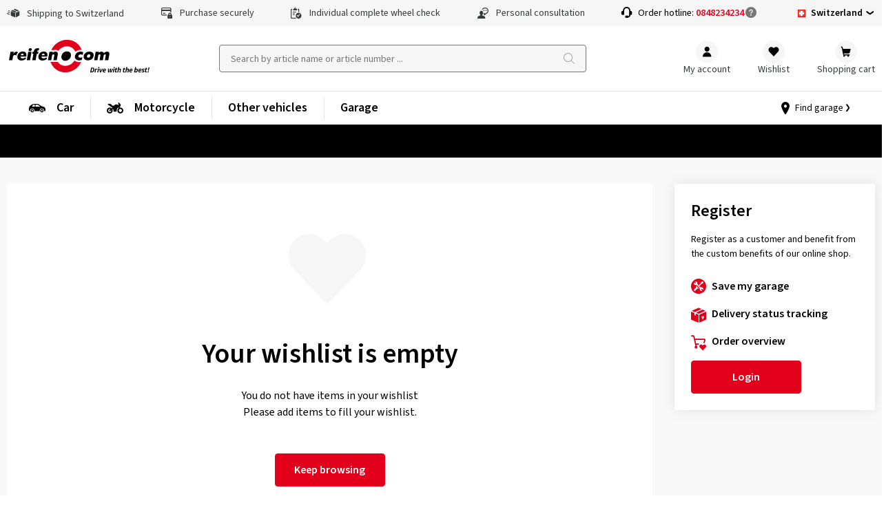

--- FILE ---
content_type: text/html; charset=utf-8
request_url: https://www.reifen.com/en-ch/customerinfo/wishlist
body_size: 22289
content:

<!DOCTYPE html>
<html lang="en-CH" class=" shop_B2C">
<head>

	<meta charset="UTF-8">

	<script>window.kameleoonQueue = window.kameleoonQueue || [];</script>
	<script type="text/plain" data-usercentrics="Kameleoon" src="//y7fqc8isr6.kameleoon.eu/kameleoon.js" async="" fetchpriority="high"></script>

	
	<link rel="preload" name="Source Sans Pro" as="font" weight="400" crossorigin="anonymous" type="font/woff2" href="/Themes/B2C/assets/font/source-sans-pro-v14-latin-regular.woff2">
	<link rel="preload" name="Source Sans Pro" as="font" weight="600" crossorigin="anonymous" type="font/woff2" href="/Themes/B2C/assets/font/source-sans-pro-v14-latin-600.woff2">
	<link rel="preload" name="icomoon" as="font" weight="normal" crossorigin="anonymous" type="font/woff2" href="/Themes/B2C/assets/font/icomoon.woff">
	<link href="/Themes/B2C/assets/css/critical-styles.css?v=53418" rel="stylesheet">
	<link href="/Themes/B2C/assets/css/rc-base.css?v=53418" rel="stylesheet">
	<link rel="preload" href="/Themes/B2C/assets/css/rc-base-async.css?v=53418" as="style">
	<link rel="preload" href="/Themes/B2C/assets/css/rc-footer.css?v=53418" as="style">
	<noscript><link rel="stylesheet" href="/Themes/B2C/assets/css/rc-base-async.css?v=53418"></noscript>
	<noscript><link rel="stylesheet" href="/Themes/B2C/assets/css/autocomplete.css?v=53418"></noscript>
	<noscript><link rel="stylesheet" href="/Themes/B2C/assets/css/languageselect.css?v=53418"></noscript>
	<noscript><link rel="stylesheet" href="/Themes/B2C/assets/css/rc-footer.css?v=53418"></noscript>
	<noscript><link rel="stylesheet" href="/Themes/B2C/assets/css/micromodal.css?v=53418"></noscript>
	<link rel="stylesheet" href="/Themes/B2C/assets/css/rc_print.css?v=53418" media="print" />


	<link rel="preconnect" href="//web.cmp.usercentrics.eu">
	<link rel="preconnect" href="//privacy-proxy.usercentrics.eu">


	<link rel="preload" href="//web.cmp.usercentrics.eu/ui/loader.js" as="script">
	<link rel="preload" href="//privacy-proxy.usercentrics.eu/latest/uc-block.bundle.js" as="script">
	<link rel="preload" href="/Themes/B2C/assets/js/lazysizes.js?v=53418" as="script">


	<script id="usercentrics-cmp" data-settings-id="5eR4mCcM5Bpgfw" src="https://web.cmp.usercentrics.eu/ui/loader.js" async></script>
	<script type="application/javascript" src=https://privacy-proxy.usercentrics.eu/latest/uc-block.bundle.js></script>
	<script>
		// (optional) additional configsfortheSmart Data Protector
		uc.blockOnly([
			'BJz7qNsdj-7', // YouTube is blocked
		]);
	</script>


	<script type="text/javascript">
		let initialUrl = '/en-ch/customerinfo/wishlist';
		let globLanguage = 'en';
		const currentShopUrl = "/en-ch";
		const globalTitleStoreSearch = "Select your garage";
		const move_referrer = 'https://www.daekekspert.dk,https://www.123gomme.it,https://www.bonspneus.fr,https://www.pneuexperte.ch,https://www.reifenshop.at';
		const insuranceListBasic = '15369274,15369278';
		const insuranceListPremium = '15369282,15369286';
		const ntasshopid = '18';
		const enableAbeNoConditionsEasyMode = 'False';

		if (typeof CURRRENT_DECIMAL_SEPARATOR == 'undefined') {
			var CURRRENT_DECIMAL_SEPARATOR = ',';
		}

		//safari cache browser back bugfix //https://web.dev/bfcache/
		window.onpageshow = function (event) {
			if (event.persisted) {
				window.location.reload();
			}
		};

		// ConsenTool create dataLayer
		window.dataLayer = window.dataLayer || [];

		function gtag() { dataLayer.push(arguments); }

		// set „denied" as default for both ad and analytics storage,
		gtag('consent', 'default', {
			ad_user_data: 'denied',
			ad_personalization: 'denied',
			ad_storage: 'denied',
			analytics_storage: 'denied',
			functionality_storage: 'denied',
			personalization_storage: 'denied',
			securitry_storage: 'denied',
			wait_for_update: 2000 // milliseconds to wait for update
		});
		// Enable ads data redaction by default [optional]
		gtag('set', 'ads_data_redaction', true);
	</script>

	<!-- Google Tag Manager -->
	<script type="text/javascript">
		// Google Tag Manager
		(function (w, d, s, l, i) {
			w[l] = w[l] || [];
			w[l].push({
				'gtm.start': new Date().getTime(),
				event: 'gtm.js'
			});
			var f = d.getElementsByTagName(s)[0],
				j = d.createElement(s),
				dl = l != 'dataLayer' ? '&l=' + l : '';

			j.async = true;
			j.src = 'https://www.googletagmanager.com/gtm.js?id=' + i + dl;
			f.parentNode.insertBefore(j, f);

		})(window, document, 'script', 'dataLayer', 'GTM-K6CPNKF'); // set id from GTM

	</script>
	<!-- End Google Tag Manager -->
	<!-- Internal Traffic? -->
		<script type="text/javascript">
			dataLayer.push({ 'internalTraffic': 'false' });
			dataLayer.push({ 'pageType': 'customer account' });
		</script>
	<!-- End Internal Traffic? -->

	

	<title>Wishlist (Switzerland)</title>
	<link rel="icon" type="image/x-icon" href="/favicon.ico">

	<meta http-equiv="Content-type" content="text/html;charset=UTF-8">
		<meta name="description" content="Brand tyres &amp; rims for cars, motorcycles &amp; vans at reifen.com &#x2714; Unbeatable prices &#x2714; Large selection &#x2714; Flexible payment  &#x2714; Local fitting partners">
	<meta name="keywords" content="rubbex">
	<meta name="viewport" content="width=device-width, initial-scale=1.0, maximum-scale=5.0, minimum-scale=1.0">
	<meta name="format-detection" content="telephone=no">
	

	
	
	
	
	
	<meta name="robots" content="NOINDEX,NOFOLLOW" />


	<script>
		let hsntsnVersion = 2;
	</script>
</head>
<body>


<script type="application/ld+json">
{
    "@context": "https://schema.org",
    "@graph": [
    {
        "@context": "https://schema.org",
        "@type": "Organization",
        "url": "https://www.reifen.com/en-ch",
        "logo": "https://images.reifen.com/relaunch/_nt-configurator/logos/Logo_reifencom+Slogan_en_black.svg",
        "name": "reifencom GmbH (Switzerland)", 
        "description": "Expert for tyres & rims",
        "email": "info.ch@reifen.com",
        "telephone": "+41848234234",
        "address": {
                "@type": "PostalAddress",
                "extendedAddress": "c/o Frey Services",
                "streetAddress": "Eggstrasse 14f",
                "addressLocality": "Adliswil",
                "addressCountry": "CH",
                "postalCode": "8134 " 
        },
        "vatID": "CHE-203.874.166" 
    }
    ]
}
</script>

	<!-- Google Tag Manager (noscript) -->
	<noscript>
		<iframe src="https://www.googletagmanager.com/ns.html?id=GTM-K6CPNKF"
				height="0" width="0" style="display:none;visibility:hidden"></iframe>
	</noscript>
	<!-- End Google Tag Manager (noscript) -->

	<div class="page " id="top">

		






<header class="shop-header">
	<div class="shop-header__wrpusp">
		<ul class="shop-header__usp">
			<li><span class='icon-icon-general-ico-parcel-fast typo-18'></span> Shipping to Switzerland</li>
			<li><span class='icon-icon-general-ico-card-secure typo-16'></span> Purchase securely</li>
			<li><span class='icon-icon-general-ico-check-list typo-16'></span> Individual complete wheel check</li>
			<li><span class='icon-icon-general-ico-personal-contact typo-16'></span> Personal consultation</li>
			<li class="shop-header__usp-hotline">Order hotline: <a href='tel:+41848234234'>0848234234</a> <span class="infoblock" style="margin-left:-1px;top:2px" data-text="0,085 fr./min. from the fixed phone network"></span></li>
			

	<li class="shop-header__usp-language lazyload" data-lazycss="/Themes/B2C/assets/css/languageselect.css?v=53418">
		<div class="flx-center js-selectshop flx-nowrap">
						<img src="/images/flags/ch.png" alt="Switzerland" />
						<strong class="typo-black spcng-pl-xs flx-center flx-nowrap">
							Switzerland
							<span class="icon-icon-navigation-ico-chevron-down spcng-mr-0 spcng-ml-xxs"></span>
						</strong>
		</div>
	</li>



		</ul>
	</div>

	<div class="shop-header__top">
		<a href="/en-ch">
			<img class="shop-header__logo hide-mobile" src="//images.reifen.com/relaunch/_nt-configurator/logos/Logo_reifencom&#x2B;Slogan_en_black.svg" alt="reifen.com Logo" width="207" height="55">
			<img class="shop-header__logo hide-tablet-desktop lazyload" data-src="//images.reifen.com/relaunch/_nt-configurator/logos/Logo_reifencom.svg" alt="reifen.com Logo" width="130" height="45">
		</a>
		<label class="d-hide" for="autoComplete">nettec.label.suche</label>
<div class="shop-header__searchfield-wrap">
	<input 
		type="search" 
		class="shop-header__searchfield bg-color-lightgrey js-searchfield lazyload" 
		data-lazycss="/Themes/B2C/assets/css/autocomplete.css?v=53418"
		data-lazyjs="/Themes/B2C/assets/js/autocomplete.js?v=53418"
		placeholder="Search by article name or article number ..." 
		id="autoComplete" 
		autocomplete="off" 
		data-url="/en-ch/search?q=" 
		data-noresult="We have not found any suitable products for your search query." value="" />
	<div class="shop-header__searchfield-pseudoclick" onclick="document.location.href = '/en-ch/search?q=' + encodeURI(document.querySelector('.js-searchfield').value).replace('+', '%2b')"></div>
</div>


		<nav class="shop-header__usernavi">
			<a href="#" class="shop-header__usernavi_search js-togglesearch"><span>Search </span></a>
			<a href="/en-ch/customerinfo/index" class="shop-header__usernavi_account js-usernavi"><span>My account</span></a>
			<a href="/en-ch/customerinfo/wishlist" class="shop-header__usernavi_wishlist js-wishlistbadge">
				<span>
					Wishlist
				</span>
			</a>
			<a href="/en-ch/cart" class="shop-header__usernavi_cart js-cartbadge lazyload" data-lazyjs="/Themes/B2C/assets/js/cartbadge.js?v=53418">
				<span>
					Shopping cart
				</span>
			</a>
			<script type="text/template" class="js-headeraddcart">
				<span class="typo-greener"><span class="icon-icon-general-ico-check" style="position:relative;bottom:-3px"></span>Good choice! <span class="typo-black">Added to basket</span></span>
				<span class="-iskprinsurance">Protect your new complete wheels!</span>
			</script>
			<a href="#" class="shop-header__usernavi_burger js-burgerbutton"><span></span></a>
			<a href="#" class="shop-header__usernavi_burgersearch js-burgerbuttonsearch"><span></span></a>
		</nav>
	</div>
	<div class="shop-header__wrpbottom js-mobilenavigation">
		<nav class="shop-header__bottom">

			
<ul class="shop-header__mainnavi">
		<li class=" -haschildren -hasicon">

			<a href="/en-ch/car" class="pw-Car">
				<svg xmlns="http://www.w3.org/2000/svg" xmlns:v="https://vecta.io/nano" width="25" height="24"><path d="M18.812 13.524c1.318 0 2.386 1.069 2.386 2.387s-1.068 2.386-2.386 2.386-2.386-1.069-2.386-2.386 1.068-2.387 2.386-2.387zm-14.023 0a2.39 2.39 0 0 1 2.386 2.387 2.39 2.39 0 0 1-2.386 2.386c-1.318 0-2.386-1.069-2.386-2.386s1.068-2.387 2.386-2.387zm14.023 1.354c-.57 0-1.033.462-1.033 1.033s.463 1.032 1.033 1.032 1.033-.462 1.033-1.032-.462-1.033-1.033-1.033zm-14.023 0c-.57 0-1.033.462-1.033 1.033a1.03 1.03 0 0 0 1.033 1.032c.57 0 1.033-.462 1.033-1.032s-.463-1.033-1.033-1.033zM11.882 6c.974-.021 1.93.261 2.736.809l3.115 2.118a1.59 1.59 0 0 0 .38.19l2.327.786.501.17.5.168c1.423.48 2.406 1.782 2.48 3.282l.063 1.773a1.03 1.03 0 0 1-1.03 1.084h-1.016c.024-.155.048-.31.048-.47a3.18 3.18 0 0 0-3.174-3.175 3.18 3.18 0 0 0-3.174 3.174c0 .162.025.316.048.471H7.915c.023-.155.048-.31.048-.47a3.18 3.18 0 0 0-3.174-3.175 3.18 3.18 0 0 0-3.174 3.175c0 .162.024.316.047.471H1.58a1.58 1.58 0 0 1-1.578-1.632l.066-2.49a5.26 5.26 0 0 1 2.741-4.44l2.104-1.143a4.69 4.69 0 0 1 2.132-.567L11.882 6zM8.4 7.336H6.389a.46.46 0 0 0-.35.163L4.897 8.848a.46.46 0 0 0-.108.296v.453a.46.46 0 0 0 .459.459H8.4v-2.72zm4.169 0H9.448v2.72h5.934a.46.46 0 0 0 .248-.845l-2.813-1.802c-.074-.048-.16-.073-.247-.073z" fill-rule="evenodd" /></svg>Car
					<span>Overview</span>
			</a>
				<ul class="shop-header__mainnavi_sub">
						<li class=" -haschildren">
							<a href="/en-ch/car/tyres" class="pw-Tyres">
								Tyres
									<span>Overview</span>
							</a>
								<div class="shop-header__mainnavi_flyout">
									<div class="shop-header__mainnavi_flyout-inner">
											<ul>
															<li class="-isprimary shop-header__mainnavi_flyout-headline ">
																<span class="-badge">Tip</span>Tyre configurator
															</li>
														<li class="-isprimary">
																<a href="/en-ch/tyres/cfg" class="pw--nbsp-Search-by-vehicle"> <svg xmlns="http://www.w3.org/2000/svg" xmlns:v="https://vecta.io/nano" width="25" height="24"><path d="M18.812 13.524c1.318 0 2.386 1.069 2.386 2.387s-1.068 2.386-2.386 2.386-2.386-1.069-2.386-2.386 1.068-2.387 2.386-2.387zm-14.023 0a2.39 2.39 0 0 1 2.386 2.387 2.39 2.39 0 0 1-2.386 2.386c-1.318 0-2.386-1.069-2.386-2.386s1.068-2.387 2.386-2.387zm14.023 1.354c-.57 0-1.033.462-1.033 1.033s.463 1.032 1.033 1.032 1.033-.462 1.033-1.032-.462-1.033-1.033-1.033zm-14.023 0c-.57 0-1.033.462-1.033 1.033a1.03 1.03 0 0 0 1.033 1.032c.57 0 1.033-.462 1.033-1.032s-.463-1.033-1.033-1.033zM11.882 6c.974-.021 1.93.261 2.736.809l3.115 2.118a1.59 1.59 0 0 0 .38.19l2.327.786.501.17.5.168c1.423.48 2.406 1.782 2.48 3.282l.063 1.773a1.03 1.03 0 0 1-1.03 1.084h-1.016c.024-.155.048-.31.048-.47a3.18 3.18 0 0 0-3.174-3.175 3.18 3.18 0 0 0-3.174 3.174c0 .162.025.316.048.471H7.915c.023-.155.048-.31.048-.47a3.18 3.18 0 0 0-3.174-3.175 3.18 3.18 0 0 0-3.174 3.175c0 .162.024.316.047.471H1.58a1.58 1.58 0 0 1-1.578-1.632l.066-2.49a5.26 5.26 0 0 1 2.741-4.44l2.104-1.143a4.69 4.69 0 0 1 2.132-.567L11.882 6zM8.4 7.336H6.389a.46.46 0 0 0-.35.163L4.897 8.848a.46.46 0 0 0-.108.296v.453a.46.46 0 0 0 .459.459H8.4v-2.72zm4.169 0H9.448v2.72h5.934a.46.46 0 0 0 .248-.845l-2.813-1.802c-.074-.048-.16-.073-.247-.073z" fill-rule="evenodd" /></svg>&nbsp;Search by vehicle </a>
														</li>
															<li class="-isprimary shop-header__mainnavi_flyout-headline ">
																Sorted by season
															</li>
														<li class="-isprimary">
																<a href="/en-ch/car/tyres/season/winter-tyres" class="pw-Winter-tyres"> Winter tyres </a>
														</li>
														<li class="-isprimary">
																<a href="/en-ch/car/tyres/season/all-season-tyres" class="pw-All-season-tyres"> All season tyres </a>
														</li>
														<li class="-isprimary">
																<a href="/en-ch/car/tyres/season/summer-tyres" class="pw-Summer-tyres"> Summer tyres </a>
														</li>
											</ul>
											<ul>
															<li class="-isprimary shop-header__mainnavi_flyout-headline ">
																Sorted by vehicle type
															</li>
														<li class="-isprimary">
																<a href="/en-ch/car/tyres/vehicle-type/passenger-car" class="pw-Car"> Car </a>
														</li>
														<li class="-isprimary">
																<a href="/en-ch/car/tyres/vehicle-type/off-road" class="pw-Off-road"> Off-road </a>
														</li>
														<li class="-isprimary">
																<a href="/en-ch/car/tyres/vehicle-type/van" class="pw-Van"> Van </a>
														</li>
														<li class="-isprimary">
																<a href="/en-ch/car/tyres/vehicle-type/classic-car" class="pw-Classic-Car"> Classic Car </a>
														</li>
											</ul>
											<ul>
															<li class=" shop-header__mainnavi_flyout-headline ">
																By tyre type
															</li>
														<li class="">
																<a href="/en-ch/info-tips/car/tyres/drift-tyres" class="pw-Drift-tyres"> Drift tyres </a>
														</li>
											</ul>
											<ul>
															<li class=" shop-header__mainnavi_flyout-headline ">
																Premium tyres
															</li>
														<li class="">
																<a href="/en-ch/car/tyres/brands/premium-tyres/bridgestone" class="pw-Bridgestone"> Bridgestone </a>
														</li>
														<li class="">
																<a href="/en-ch/car/tyres/brands/premium-tyres/continental" class="pw-Continental"> Continental </a>
														</li>
														<li class="">
																<a href="/en-ch/car/tyres/brands/premium-tyres/dunlop" class="pw-Dunlop"> Dunlop </a>
														</li>
														<li class="">
																<a href="/en-ch/car/tyres/brands/premium-tyres/goodyear" class="pw-Goodyear"> Goodyear </a>
														</li>
														<li class="">
																<a href="/en-ch/car/tyres/brands/premium-tyres/michelin" class="pw-MICHELIN"> MICHELIN </a>
														</li>
														<li class="">
																<a href="/en-ch/car/tyres/brands/premium-tyres/pirelli" class="pw-Pirelli"> Pirelli </a>
														</li>
														<li class="">
																<a href="/en-ch/car/tyres/brands/premium-tyres" class="pw--span--class--shop-header--mainnavi-flyout-more--Show-all--span-"> <span  class="shop-header__mainnavi_flyout-more">Show all</span> </a>
														</li>
											</ul>
											<ul>
															<li class=" shop-header__mainnavi_flyout-headline ">
																Brand tyres
															</li>
														<li class="">
																<a href="/en-ch/car/tyres/brands/brand-tyres/vredestein" class="pw-Vredestein"> Vredestein </a>
														</li>
														<li class="">
																<a href="/en-ch/car/tyres/brands/brand-tyres/apollo" class="pw-Apollo"> Apollo </a>
														</li>
														<li class="">
																<a href="/en-ch/car/tyres/brands/brand-tyres/barum" class="pw-Barum"> Barum </a>
														</li>
														<li class="">
																<a href="/en-ch/car/tyres/brands/brand-tyres/hankook" class="pw-Hankook"> Hankook </a>
														</li>
														<li class="">
																<a href="/en-ch/car/tyres/brands/brand-tyres/nexen" class="pw-Nexen"> Nexen </a>
														</li>
														<li class="">
																<a href="/en-ch/car/tyres/brands/brand-tyres/semperit" class="pw-Semperit"> Semperit </a>
														</li>
														<li class="">
																<a href="/en-ch/car/tyres/brands/brand-tyres/uniroyal" class="pw-Uniroyal"> Uniroyal </a>
														</li>
														<li class="">
																<a href="/en-ch/car/tyres/brands/brand-tyres/yokohama" class="pw-Yokohama"> Yokohama </a>
														</li>
														<li class="">
																<a href="/en-ch/car/tyres/brands/brand-tyres" class="pw--span--class--shop-header--mainnavi-flyout-more--Show-all--span-"> <span  class="shop-header__mainnavi_flyout-more">Show all</span> </a>
														</li>
											</ul>
											<ul>
															<li class=" shop-header__mainnavi_flyout-headline ">
																Quality tyres
															</li>
														<li class="">
																<a href="/en-ch/car/tyres/brands/quality-tyres/aptany" class="pw-Aptany"> Aptany </a>
														</li>
														<li class="">
																<a href="/en-ch/car/tyres/brands/quality-tyres/austone" class="pw-Austone"> Austone </a>
														</li>
														<li class="">
																<a href="/en-ch/car/tyres/brands/quality-tyres/imperial" class="pw-Imperial"> Imperial </a>
														</li>
														<li class="">
																<a href="/en-ch/car/tyres/brands/quality-tyres" class="pw--span--class--shop-header--mainnavi-flyout-more--Show-all--span-"> <span  class="shop-header__mainnavi_flyout-more">Show all</span> </a>
														</li>
											</ul>
											<ul>
															<li class=" shop-header__mainnavi_flyout-headline ">
																Useful information
															</li>
														<li class="">
																<a href="/en-ch/info-tips/car/tyres/tests" class="pw-Tyre-tests"> Tyre tests </a>
														</li>
														<li class="">
																<a href="/en-ch/car/tyres/top-ten" class="pw-Top-10"> Top 10 </a>
														</li>
														<li class="">
																<a href="/en-ch/info-tips/car/tyres/dot-number" class="pw-DOT-number"> DOT number </a>
														</li>
															<li class=" shop-header__mainnavi_flyout-headline -noborder">
																
															</li>
														<li class="">
																<a class="pw-----Reifenbezeichnungen--nur-in-deutsch----"> <!--Reifenbezeichnungen (nur in deutsch)--> </a>
														</li>
														<li class="">
																<a class="pw-----RDKS--nur-in-deutsch----"> <!--RDKS (nur in deutsch)--> </a>
														</li>
														<li class="">
																<a class="pw-----Reifendruck--nur-in-deutsch----"> <!--Reifendruck (nur in deutsch)--> </a>
														</li>
														<li class="">
																<a class="pw-----Wie-alt-d&#xFC;rfen-Reifen-sein---nur-in-deutsch----"> <!--Wie alt dürfen Reifen sein? (nur in deutsch)--> </a>
														</li>
														<li class="">
																<a class="pw-----Passende-Reifen-finden--nur-in-deutsch----"> <!--Passende Reifen finden (nur in deutsch)--> </a>
														</li>
														<li class="">
																<a class="pw-----Winterreifenpflicht--nur-in-deutsch-DE--AT--CH----"> <!--Winterreifenpflicht (nur in deutsch DE, AT, CH)--> </a>
														</li>
														<li class="">
																<a class="pw-----HSN-und-TSN---nur-in-deutsch-DE----"> <!--HSN und TSN  (nur in deutsch DE)--> </a>
														</li>
											</ul>
									</div>
								</div>
						</li>
						<li class=" -haschildren">
							<a href="/en-ch/car/rims" class="pw-Rims">
								Rims
									<span>Overview</span>
							</a>
								<div class="shop-header__mainnavi_flyout">
									<div class="shop-header__mainnavi_flyout-inner">
											<ul>
															<li class="-isprimary shop-header__mainnavi_flyout-headline ">
																<span class="-badge">Tip</span>Rims configurator
															</li>
														<li class="-isprimary">
																<a href="/en-ch/rims/cfg/alloy" class="pw--nbsp-Search-by-vehicle"> <svg xmlns="http://www.w3.org/2000/svg" xmlns:v="https://vecta.io/nano" width="25" height="24"><path d="M18.812 13.524c1.318 0 2.386 1.069 2.386 2.387s-1.068 2.386-2.386 2.386-2.386-1.069-2.386-2.386 1.068-2.387 2.386-2.387zm-14.023 0a2.39 2.39 0 0 1 2.386 2.387 2.39 2.39 0 0 1-2.386 2.386c-1.318 0-2.386-1.069-2.386-2.386s1.068-2.387 2.386-2.387zm14.023 1.354c-.57 0-1.033.462-1.033 1.033s.463 1.032 1.033 1.032 1.033-.462 1.033-1.032-.462-1.033-1.033-1.033zm-14.023 0c-.57 0-1.033.462-1.033 1.033a1.03 1.03 0 0 0 1.033 1.032c.57 0 1.033-.462 1.033-1.032s-.463-1.033-1.033-1.033zM11.882 6c.974-.021 1.93.261 2.736.809l3.115 2.118a1.59 1.59 0 0 0 .38.19l2.327.786.501.17.5.168c1.423.48 2.406 1.782 2.48 3.282l.063 1.773a1.03 1.03 0 0 1-1.03 1.084h-1.016c.024-.155.048-.31.048-.47a3.18 3.18 0 0 0-3.174-3.175 3.18 3.18 0 0 0-3.174 3.174c0 .162.025.316.048.471H7.915c.023-.155.048-.31.048-.47a3.18 3.18 0 0 0-3.174-3.175 3.18 3.18 0 0 0-3.174 3.175c0 .162.024.316.047.471H1.58a1.58 1.58 0 0 1-1.578-1.632l.066-2.49a5.26 5.26 0 0 1 2.741-4.44l2.104-1.143a4.69 4.69 0 0 1 2.132-.567L11.882 6zM8.4 7.336H6.389a.46.46 0 0 0-.35.163L4.897 8.848a.46.46 0 0 0-.108.296v.453a.46.46 0 0 0 .459.459H8.4v-2.72zm4.169 0H9.448v2.72h5.934a.46.46 0 0 0 .248-.845l-2.813-1.802c-.074-.048-.16-.073-.247-.073z" fill-rule="evenodd" /></svg>&nbsp;Search by vehicle </a>
														</li>
															<li class="-isprimary shop-header__mainnavi_flyout-headline ">
																Full list
															</li>
														<li class="-isprimary">
																<a href="/en-ch/car/rims/material/alloy-rims" class="pw-Aluminium-rims"> Aluminium rims </a>
														</li>
														<li class="-isprimary">
																<a href="/en-ch/car/rims/material/steel-rims" class="pw-Steel-rims"> Steel rims </a>
														</li>
											</ul>
											<ul>
															<li class=" shop-header__mainnavi_flyout-headline ">
																Brand
															</li>
														<li class="">
																<a href="/en-ch/car/rims/brands/2drv-wheelworld" class="pw-2DRV-by-Wheelworld"> 2DRV by Wheelworld </a>
														</li>
														<li class="">
																<a href="/en-ch/car/rims/brands/avus-racing" class="pw-Avus-Racing"> Avus Racing </a>
														</li>
														<li class="">
																<a href="/en-ch/car/rims/brands/borbet" class="pw-Borbet"> Borbet </a>
														</li>
														<li class="">
																<a href="/en-ch/car/rims/brands/cms" class="pw-CMS"> CMS </a>
														</li>
														<li class="">
																<a href="/en-ch/car/rims/brands/diewe-wheels" class="pw-Diewe-Wheels"> Diewe-Wheels </a>
														</li>
											</ul>
											<ul>
															<li class=" shop-header__mainnavi_flyout-headline ">
																Brand
															</li>
														<li class="">
																<a href="/en-ch/car/rims/brands/gmp" class="pw-GMP"> GMP </a>
														</li>
														<li class="">
																<a href="/en-ch/car/rims/brands/mam" class="pw-MAM"> MAM </a>
														</li>
														<li class="">
																<a href="/en-ch/car/rims/brands/oxigin" class="pw-Oxigin"> Oxigin </a>
														</li>
														<li class="">
																<a href="/en-ch/car/rims/brands/rial" class="pw-Rial"> Rial </a>
														</li>
														<li class="">
																<a href="/en-ch/car/rims/brands/tomason" class="pw-Tomason"> Tomason </a>
														</li>
														<li class="">
																<a href="/en-ch/car/rims/brands" class="pw--span--class--shop-header--mainnavi-flyout-more--Show-all--span-"> <span  class="shop-header__mainnavi_flyout-more">Show all</span> </a>
														</li>
											</ul>
											<ul>
															<li class=" shop-header__mainnavi_flyout-headline ">
																By spoke design
															</li>
														<li class="">
																<a href="/en-ch/car/rims/design/cross-spoke" class="pw--img-data-src--https---content-rubbex-com-media-tinh4sa3-rim-cross-spoke-svg--width--24--height--24--class--lazyload---Cross-spoke"> <img data-src="https://content.rubbex.com/media/tinh4sa3/rim_cross_spoke.svg" width="24" height="24" class="lazyload"> Cross-spoke 
 </a>
														</li>
														<li class="">
																<a href="/en-ch/car/rims/design/spoked-wheel" class="pw--img-class--lazyload--data-src--https---content-rubbex-com-media-ih1brxr5-rim-spoke-svg--width--24--height--24---Spoked-wheel"> <img class="lazyload" data-src="https://content.rubbex.com/media/ih1brxr5/rim_spoke.svg" width="24" height="24"> Spoked wheel  </a>
														</li>
														<li class="">
																<a href="/en-ch/car/rims/design/star-rim" class="pw--img-class--lazyload--data-src--https---content-rubbex-com-media-cmjlllkc-rim-star-svg--width--24--height--24---Star-rim"> <img class="lazyload" data-src="https://content.rubbex.com/media/cmjlllkc/rim_star.svg" width="24" height="24"> Star rim </a>
														</li>
														<li class="">
																<a href="/en-ch/car/rims/design/y-spoke" class="pw--img-class--lazyload--data-src--https---content-rubbex-com-media-bvjdgls5-rim-y-spoke-svg--width--24--height--24---Y-spoke"> <img class="lazyload" data-src="https://content.rubbex.com/media/bvjdgls5/rim_y_spoke.svg" width="24" height="24"> Y-spoke </a>
														</li>
														<li class="">
																<a href="/en-ch/car/rims/design/hole-rim" class="pw--img-class--lazyload--data-src--https---content-rubbex-com-media-yi3lyakv-rim-hole-svg--width--24--height--24---Hole-rim"> <img class="lazyload" data-src="https://content.rubbex.com/media/yi3lyakv/rim_hole.svg" width="24" height="24"> Hole rim </a>
														</li>
														<li class="">
																<a href="/en-ch/car/rims/design/disc-wheel" class="pw--img-class--lazyload--data-src--https---content-rubbex-com-media-tpunbqdk-rim-disc-svg--width--24--height--24---Disc-wheel"> <img class="lazyload" data-src="https://content.rubbex.com/media/tpunbqdk/rim_disc.svg" width="24" height="24"> Disc wheel  </a>
														</li>
														<li class="">
																<a href="/en-ch/car/rims/design" class="pw--span--class--shop-header--mainnavi-flyout-more--Show-all--span-"> <span  class="shop-header__mainnavi_flyout-more">Show all</span> </a>
														</li>
											</ul>
											<ul>
															<li class=" shop-header__mainnavi_flyout-headline ">
																Inch sizes
															</li>
														<li class="">
																<a href="/en-ch/car/rims/size-in-inches/15-inch" class="pw-15-inch"> 15 inch </a>
														</li>
														<li class="">
																<a href="/en-ch/car/rims/size-in-inches/16-inch" class="pw-16-inch"> 16 inch </a>
														</li>
														<li class="">
																<a href="/en-ch/car/rims/size-in-inches/17-inch" class="pw-17-inch"> 17 inch </a>
														</li>
														<li class="">
																<a href="/en-ch/car/rims/size-in-inches/18-inch" class="pw-18-inch"> 18 inch </a>
														</li>
														<li class="">
																<a href="/en-ch/car/rims/size-in-inches/19-inch" class="pw-19-inch"> 19 inch </a>
														</li>
														<li class="">
																<a href="/en-ch/car/rims/size-in-inches/20-inch" class="pw-20-inch"> 20 inch </a>
														</li>
														<li class="">
																<a href="/en-ch/car/rims/size-in-inches/21-inch" class="pw-21-inch"> 21 inch </a>
														</li>
														<li class="">
																<a href="/en-ch/car/rims/size-in-inches/22-inch" class="pw-22-inch"> 22 inch </a>
														</li>
														<li class="">
																<a href="/en-ch/car/rims/size-in-inches" class="pw--span--class--shop-header--mainnavi-flyout-more--Show-all--span-"> <span  class="shop-header__mainnavi_flyout-more">Show all</span> </a>
														</li>
											</ul>
											<ul>
															<li class=" shop-header__mainnavi_flyout-headline -noborder">
																
															</li>
														<li class="">
																<a class="pw-----Welche-Felgen-darf-ich-fahren----"> <!--Welche Felgen darf ich fahren?--> </a>
														</li>
														<li class="">
																<a class="pw-----Felgenbezeichnungen-einfach-erkl&#xE4;rt---"> <!--Felgenbezeichnungen einfach erklärt--> </a>
														</li>
														<li class="">
																<a class="pw-----Einpresstiefe---"> <!--Einpresstiefe--> </a>
														</li>
														<li class="">
																<a class="pw-----Lochkreisdaten---"> <!--Lochkreisdaten--> </a>
														</li>
														<li class="">
																<a class="pw-----Felgenreinigung---"> <!--Felgenreinigung--> </a>
														</li>
														<li class="">
																<a class="pw-----Drehmoment-f&#xFC;r-Alufelgen---"> <!--Drehmoment für Alufelgen--> </a>
														</li>
											</ul>
									</div>
								</div>
						</li>
						<li class=" ">
							<a href="/en-ch/complete-wheel/cfg/alloy" class="pw-Complete-wheels">
								Complete wheels
							</a>
						</li>
						<li class=" ">
							<a href="/en-ch/car/snow-chains" class="pw-Snow-chains">
								Snow chains
							</a>
						</li>
						<li class=" -haschildren">
							<a href="/en-ch/car/accessories" class="pw-Accessories">
								Accessories
									<span>Overview</span>
							</a>
								<div class="shop-header__mainnavi_flyout">
									<div class="shop-header__mainnavi_flyout-inner">
											<ul>
															<li class=" shop-header__mainnavi_flyout-headline ">
																Rims & tyres
															</li>
														<li class="">
																<a href="/en-ch/car/accessories/rim-storage-stand" class="pw-Rim-storage-stand"> Rim storage stand </a>
														</li>
											</ul>
									</div>
								</div>
						</li>
				</ul>
		</li>
		<li class=" -haschildren -hasicon">

			<a href="/en-ch/motorcycle" class="pw-Motorcycle">
				<svg xmlns="http://www.w3.org/2000/svg" xmlns:v="https://vecta.io/nano" width="24" height="24"><path d="M16.755 4.192c.332-.285.834-.248 1.12.083l1.778 2.04c.762.875.836 2.154.18 3.11a2.51 2.51 0 0 1-1.444 1.021l.135-.041.436.94a4.26 4.26 0 0 1 .718-.06c2.375 0 4.307 1.932 4.307 4.307s-1.932 4.307-4.307 4.307-4.307-1.932-4.307-4.307c0-1.49.76-2.804 1.912-3.578l-.425-.915c-1.503.934-2.5 2.576-2.5 4.493v1.23c0 .3-.244.542-.543.542h-3.627c-.261 0-.473-.212-.473-.473v-1.356c0-.8-.175-1.577-.5-2.283l-.942.659a4.28 4.28 0 0 1 .341 1.68c0 2.376-1.932 4.308-4.307 4.308S0 17.967 0 15.592s1.932-4.307 4.307-4.307c1.13 0 2.159.437 2.928 1.15l.967-.675a5.45 5.45 0 0 0-.825-.708L5.856 9.991l-.791-.552L1.528 6.97c-.168-.117-.187-.358-.035-.504l.013-.012c.62-.592 1.5-.824 2.33-.615l2.073.524a1.82 1.82 0 0 1 1.338 1.396l.117.564 3.251.298c.318-1.09 1.885-1.917 3.528-1.917 1.223 0 2.18.459 2.685 1.142.327-.276.463-.739.305-1.164l-.552-1.491c-.19-.332-.116-.752.174-1zM4.307 13.29c-1.269 0-2.3 1.032-2.3 2.3s1.031 2.302 2.3 2.302 2.301-1.032 2.301-2.301a2.33 2.33 0 0 0-.05-.483L4.83 16.316c-.157.11-.337.163-.515.163a.9.9 0 0 1-.518-1.64l1.72-1.204c-.351-.218-.766-.344-1.21-.344zm15.371 0c-1.269 0-2.3 1.032-2.3 2.3s1.031 2.302 2.3 2.302 2.301-1.032 2.301-2.301-1.032-2.301-2.3-2.301z" fill-rule="evenodd" /></svg>Motorcycle
					<span>Overview</span>
			</a>
				<ul class="shop-header__mainnavi_sub">
						<li class=" -haschildren">
							<a href="/en-ch/motorcycle/motorcycle-tyres" class="pw-Motorcycle-tyres">
								Motorcycle tyres
									<span>Overview</span>
							</a>
								<div class="shop-header__mainnavi_flyout">
									<div class="shop-header__mainnavi_flyout-inner">
											<ul>
															<li class="-isprimary shop-header__mainnavi_flyout-headline ">
																<span class="-badge">Tip</span>Tyre search
															</li>
														<li class="-isprimary">
																<a href="/en-ch/motorcycle/motorcycle-tyres?model=" class="pw--nbsp-By-vehicle-model"> <svg xmlns="http://www.w3.org/2000/svg" xmlns:v="https://vecta.io/nano" width="24" height="24"><path d="M16.755 4.192c.332-.285.834-.248 1.12.083l1.778 2.04c.762.875.836 2.154.18 3.11a2.51 2.51 0 0 1-1.444 1.021l.135-.041.436.94a4.26 4.26 0 0 1 .718-.06c2.375 0 4.307 1.932 4.307 4.307s-1.932 4.307-4.307 4.307-4.307-1.932-4.307-4.307c0-1.49.76-2.804 1.912-3.578l-.425-.915c-1.503.934-2.5 2.576-2.5 4.493v1.23c0 .3-.244.542-.543.542h-3.627c-.261 0-.473-.212-.473-.473v-1.356c0-.8-.175-1.577-.5-2.283l-.942.659a4.28 4.28 0 0 1 .341 1.68c0 2.376-1.932 4.308-4.307 4.308S0 17.967 0 15.592s1.932-4.307 4.307-4.307c1.13 0 2.159.437 2.928 1.15l.967-.675a5.45 5.45 0 0 0-.825-.708L5.856 9.991l-.791-.552L1.528 6.97c-.168-.117-.187-.358-.035-.504l.013-.012c.62-.592 1.5-.824 2.33-.615l2.073.524a1.82 1.82 0 0 1 1.338 1.396l.117.564 3.251.298c.318-1.09 1.885-1.917 3.528-1.917 1.223 0 2.18.459 2.685 1.142.327-.276.463-.739.305-1.164l-.552-1.491c-.19-.332-.116-.752.174-1zM4.307 13.29c-1.269 0-2.3 1.032-2.3 2.3s1.031 2.302 2.3 2.302 2.301-1.032 2.301-2.301a2.33 2.33 0 0 0-.05-.483L4.83 16.316c-.157.11-.337.163-.515.163a.9.9 0 0 1-.518-1.64l1.72-1.204c-.351-.218-.766-.344-1.21-.344zm15.371 0c-1.269 0-2.3 1.032-2.3 2.3s1.031 2.302 2.3 2.302 2.301-1.032 2.301-2.301-1.032-2.301-2.3-2.301z" fill-rule="evenodd" /></svg>&nbsp;By vehicle model </a>
														</li>
														<li class="">
																<a href="/en-ch/motorcycle/motorcycle-tyres" class="pw-By-tyre-size"> By tyre size </a>
														</li>
											</ul>
											<ul>
															<li class=" shop-header__mainnavi_flyout-headline ">
																Sorted by tyre type
															</li>
														<li class="">
																<a href="/en-ch/motorcycle/motorcycle-tyres/type/racing" class="pw-Racing"> Racing  </a>
														</li>
														<li class="">
																<a href="/en-ch/motorcycle/motorcycle-tyres/type/quad-atv" class="pw-Quad-ATV"> Quad/ATV </a>
														</li>
														<li class="">
																<a href="/en-ch/motorcycle/motorcycle-tyres/type/motocross" class="pw-Motocross"> Motocross </a>
														</li>
														<li class="">
																<a href="/en-ch/motorcycle/motorcycle-tyres/type/supersport-sport-street" class="pw-Supersport-Sport-Road"> Supersport/Sport Road  </a>
														</li>
														<li class="">
																<a href="/en-ch/motorcycle/motorcycle-tyres/type/enduro-off-road-street" class="pw-Enduro-Offroad-Road"> Enduro Offroad/Road  </a>
														</li>
														<li class="">
																<a href="/en-ch/motorcycle/motorcycle-tyres/type/classic" class="pw-Classic"> Classic </a>
														</li>
											</ul>
											<ul>
															<li class=" shop-header__mainnavi_flyout-headline ">
																Premium tyres
															</li>
														<li class="">
																<a href="/en-ch/motorcycle/motorcycle-tyres/brands/premium-tyres/michelin" class="pw-MICHELIN"> MICHELIN </a>
														</li>
														<li class="">
																<a href="/en-ch/motorcycle/motorcycle-tyres/brands/premium-tyres/continental" class="pw-Continental"> Continental </a>
														</li>
														<li class="">
																<a href="/en-ch/motorcycle/motorcycle-tyres/brands/premium-tyres/metzeler" class="pw-Metzeler"> Metzeler </a>
														</li>
														<li class="">
																<a href="/en-ch/motorcycle/motorcycle-tyres/brands/premium-tyres/heidenau" class="pw-Heidenau"> Heidenau </a>
														</li>
														<li class="">
																<a href="/en-ch/motorcycle/motorcycle-tyres/brands/premium-tyres/pirelli" class="pw-Pirelli"> Pirelli </a>
														</li>
														<li class="">
																<a href="/en-ch/motorcycle/motorcycle-tyres/brands/premium-tyres/dunlop" class="pw-Dunlop"> Dunlop </a>
														</li>
														<li class="">
																<a href="/en-ch/motorcycle/motorcycle-tyres/brands/premium-tyres/bridgestone" class="pw-Bridgestone"> Bridgestone </a>
														</li>
											</ul>
											<ul>
															<li class=" shop-header__mainnavi_flyout-headline ">
																Brand tyres
															</li>
														<li class="">
																<a href="/en-ch/motorcycle/motorcycle-tyres/brands/brand-tyres/maxxis" class="pw-MAXXIS"> MAXXIS </a>
														</li>
														<li class="">
																<a href="/en-ch/motorcycle/motorcycle-tyres/brands/brand-tyres/avon" class="pw-AVON"> AVON </a>
														</li>
														<li class="">
																<a href="/en-ch/motorcycle/motorcycle-tyres/brands/brand-tyres/irc" class="pw-IRC"> IRC </a>
														</li>
														<li class="">
																<a href="/en-ch/motorcycle/motorcycle-tyres/brands/brand-tyres/cheng-shin-cst" class="pw-CST--Cheng-Shin-"> CST (Cheng Shin) </a>
														</li>
											</ul>
											<ul>
															<li class=" shop-header__mainnavi_flyout-headline ">
																Useful information
															</li>
														<li class="">
																<a href="/en-ch/info-tips/motorcycle/tyres/tests" class="pw-Tyre-tests"> Tyre tests </a>
														</li>
														<li class="">
																<a href="/en-ch/motorcycle/motorcycle-tyres/top-ten" class="pw-Top-10"> Top 10 </a>
														</li>
															<li class=" shop-header__mainnavi_flyout-headline -noborder">
																
															</li>
														<li class="">
																<a class="pw-----Der-richtige-Reifendruck-beim-Motorrad---"> <!--Der richtige Reifendruck beim Motorrad--> </a>
														</li>
											</ul>
									</div>
								</div>
						</li>
						<li class=" -haschildren">
							<a href="/en-ch/motorcycle/rim-tapes" class="pw-Rim-tapes">
								Rim tapes
									<span>Overview</span>
							</a>
								<div class="shop-header__mainnavi_flyout">
									<div class="shop-header__mainnavi_flyout-inner">
											<ul>
															<li class=" shop-header__mainnavi_flyout-headline ">
																Inch sizes
															</li>
														<li class="">
																<a href="/en-ch/motorcycle/rim-tapes/size-in-inches/15-inch" class="pw-15-inch"> 15 inch </a>
														</li>
														<li class="">
																<a href="/en-ch/motorcycle/rim-tapes/size-in-inches/16-inch" class="pw-16-inch"> 16 inch </a>
														</li>
														<li class="">
																<a href="/en-ch/motorcycle/rim-tapes/size-in-inches/17-inch" class="pw-17-inch"> 17 inch </a>
														</li>
														<li class="">
																<a href="/en-ch/motorcycle/rim-tapes/size-in-inches/18-inch" class="pw-18-inch"> 18 inch </a>
														</li>
														<li class="">
																<a href="/en-ch/motorcycle/rim-tapes/size-in-inches" class="pw--span--class--shop-header--mainnavi-flyout-more--Show-all--span-"> <span  class="shop-header__mainnavi_flyout-more">Show all</span> </a>
														</li>
											</ul>
											<ul>
															<li class=" shop-header__mainnavi_flyout-headline ">
																Brand
															</li>
														<li class="">
																<a href="/en-ch/motorcycle/rim-tapes/brands/heidenau" class="pw-Heidenau"> Heidenau </a>
														</li>
														<li class="">
																<a href="/en-ch/motorcycle/rim-tapes/brands/metzeler" class="pw-Metzeler"> Metzeler </a>
														</li>
														<li class="">
																<a href="/en-ch/motorcycle/rim-tapes/brands/michelin" class="pw-MICHELIN"> MICHELIN </a>
														</li>
														<li class="">
																<a href="/en-ch/motorcycle/rim-tapes/brands/pirelli" class="pw-Pirelli"> Pirelli </a>
														</li>
														<li class="">
																<a href="/en-ch/motorcycle/rim-tapes/brands" class="pw--span--class--shop-header--mainnavi-flyout-more--Show-all--span-"> <span  class="shop-header__mainnavi_flyout-more">Show all</span> </a>
														</li>
											</ul>
									</div>
								</div>
						</li>
						<li class=" -haschildren">
							<a href="/en-ch/motorcycle/motorcycle-tubes" class="pw-Motorcycle-tubes">
								Motorcycle tubes
									<span>Overview</span>
							</a>
								<div class="shop-header__mainnavi_flyout">
									<div class="shop-header__mainnavi_flyout-inner">
											<ul>
															<li class=" shop-header__mainnavi_flyout-headline ">
																Inch sizes
															</li>
														<li class="">
																<a href="/en-ch/motorcycle/motorcycle-tubes/size-in-inches/10-inch" class="pw-10-inch"> 10 inch </a>
														</li>
														<li class="">
																<a href="/en-ch/motorcycle/motorcycle-tubes/size-in-inches/15-inch" class="pw-15-inch"> 15 inch </a>
														</li>
														<li class="">
																<a href="/en-ch/motorcycle/motorcycle-tubes/size-in-inches/16-inch" class="pw-16-inch"> 16 inch </a>
														</li>
														<li class="">
																<a href="/en-ch/motorcycle/motorcycle-tubes/size-in-inches/17-inch" class="pw-17-inch"> 17 inch </a>
														</li>
														<li class="">
																<a href="/en-ch/motorcycle/motorcycle-tubes/size-in-inches/18-inch" class="pw-18-inch"> 18 inch </a>
														</li>
														<li class="">
																<a href="/en-ch/motorcycle/motorcycle-tubes/size-in-inches/19-inch" class="pw-19-inch"> 19 inch </a>
														</li>
														<li class="">
																<a href="/en-ch/motorcycle/motorcycle-tubes/size-in-inches/21-inch" class="pw-21-inch"> 21 inch </a>
														</li>
														<li class="">
																<a href="/en-ch/motorcycle/motorcycle-tubes/size-in-inches" class="pw--span--class--shop-header--mainnavi-flyout-more--Show-all--span-"> <span  class="shop-header__mainnavi_flyout-more">Show all</span> </a>
														</li>
											</ul>
											<ul>
															<li class=" shop-header__mainnavi_flyout-headline ">
																Brand
															</li>
														<li class="">
																<a href="/en-ch/motorcycle/motorcycle-tubes/brands/heidenau" class="pw-Heidenau"> Heidenau </a>
														</li>
														<li class="">
																<a href="/en-ch/motorcycle/motorcycle-tubes/brands/metzeler" class="pw-Metzeler"> Metzeler </a>
														</li>
														<li class="">
																<a href="/en-ch/motorcycle/motorcycle-tubes/brands/michelin" class="pw-MICHELIN"> MICHELIN </a>
														</li>
														<li class="">
																<a href="/en-ch/motorcycle/motorcycle-tubes/brands/pirelli" class="pw-Pirelli"> Pirelli </a>
														</li>
														<li class="">
																<a href="/en-ch/motorcycle/motorcycle-tubes/brands" class="pw--span--class--shop-header--mainnavi-flyout-more--Show-all--span-"> <span  class="shop-header__mainnavi_flyout-more">Show all</span> </a>
														</li>
											</ul>
									</div>
								</div>
						</li>
				</ul>
		</li>
		<li class=" -haschildren">

			<a href="/en-ch/other-vehicles" class="pw-Other-vehicles">
				Other vehicles
					<span>Overview</span>
			</a>
				<ul class="shop-header__mainnavi_sub">
						<li class=" -haschildren">
							<a href="/en-ch/motorcycle/motorcycle-tyres/type/quad-atv" class="pw-Quad">
								Quad
									<span>Overview</span>
							</a>
								<div class="shop-header__mainnavi_flyout">
									<div class="shop-header__mainnavi_flyout-inner">
											<ul>
															<li class=" shop-header__mainnavi_flyout-headline -noborder">
																
															</li>
														<li class="">
																<a href="/en-ch/motorcycle/motorcycle-tyres/type/quad-atv" class="pw-Quad-ATV-Tyres"> Quad/ATV Tyres </a>
														</li>
											</ul>
									</div>
								</div>
						</li>
				</ul>
		</li>
		<li class=" ">

			<a href="/en-ch/garage" class="pw-Garage">
				Garage
			</a>
		</li>
</ul>

				<div class="shop-header__bottom-inner">
					<a href="/en-ch/customerinfo/wishlist" class="shop-header__wishlist">
						Wishlist
					</a>
					
		<a href="/en-ch/storeselect/mystore" class="shop-header__mystore" data-storeaddress="*">
			<span class="icon-icon-general-ico-marker-full typo-18"></span>
			Find garage
			<span class="icon-icon-navigation-ico-chevron-right spcng-mr-0 hide-tablet"></span>
		</a>

			</div>
		</nav>
	</div>
</header>


<main class="shop-main " >


    <div class="wrp-alertwrapper js-alertwrapper">
        <div>
            <div class="js-alertwrapperhtml"></div>
            <img data-src="//images.reifen.com/relaunch/_nt-configurator/icons/icon-navigation-ico-close.svg" alt="Close" class="lazyload js-alertwrapperclose" />
        </div>
    </div>



    <div class="shop-main__inner">

        



        



<link rel="stylesheet" href="/Themes/B2C/assets/css/rc_productlist.css?v=53418" />

<div class="gridl  spcng-pb-xxl spcng-pt-xl-desktop">

	<div class="gridl-9 wishlist-content ">
		<div class="bg-color-white borderradius flx-center center flx-cols spcng-p-s spcng-p-xxl-3-desktop">
			<div class="icon-icon-general-ico-favorite-filled wishlist-big-icon spcng-mb-xl"></div>
			<div class="typo-h1">
				Your wishlist is empty
			</div>
			<div class="spcng-mb-xxl typo-center">
				<p>
					You do not have items in your wishlist
				</p>
				<p>
					Please add items to fill your wishlist.
				</p>
			</div>
			<a href="/" class="button -primary">Keep browsing</a>
		</div>
</div>


		<div class="gridl-3">
			<div class="whitebox -shadow spcng-p-m">
				<h2 class="typo-h4">Register</h2>
				<p class="spcng-mb-m typo-14">Register as a customer and benefit from the custom benefits of our online shop.</p>
				<strong class="flx-center flx-nowrap spcng-mb-s">
					<span class="icon-icon-general-ico-werkstatt bg-color-red typo-white spcng-p-xxs" style="border-radius: 100px; font-size: 14px;"></span>
					<span>Save my garage</span>
				</strong>
				<strong class="flx-center flx-nowrap spcng-mb-s">
					<span class="icon-icon-general-ico-parcel-up typo-22" style="margin-top: -6px;"></span>
					<span>Delivery status tracking</span>
				</strong>
				<strong class="flx-center flx-nowrap spcng-mb-s">
					<span class="icon-icon-general-ico-cart-favorite typo-22" style="margin-top: -6px;"></span>
					<span>Order overview</span>
				</strong>
				<button class="-primary wid100-only-mobile" onclick="document.location.href='/en-ch/customerinfo/registerguest'">Login</button>
			</div>
		</div>

</div>

<div class="d-hide"
	 data-defer="/Themes/B2C/assets/js/SearchFiltervalue.js?v=53418"></div>
<div class="d-hide"
	 data-defer="/Themes/B2C/assets/js/productlist.js?v=53418"></div>
<div class="d-hide"
	 data-defer="/Themes/B2C/assets/js/customerinfo.js?v=53418"></div>






    <script>
        var CUSTOMER_PREFERED_BRANCH = {
            StoreKey: '',
            Name: '',
            City: '',
            Zip: ''
        };
    </script>






    </div>
</main>

        

<link href="/Themes/B2C/assets/css/rc-footer.css?v=53418" rel="stylesheet">

<footer class="shop-footer">

	<div class="shop-footer__inner spcng-pt-0 spcng-pb-xl">
		<div class="typo-footnote">All prices include VAT, plus shipping costs according to our <a class="cursor" data-micromodal-trigger="modal-delivery">shipping cost overview</a>.<br> Please refer to the information on the product detail pages for details of the product images.<br>* 0,085 fr./min. from the fixed telephone network.</div>
	</div>

	<div class="shop-footer__eyecatcherbox">
		<div class="shop-footer__eyecatcherbox-inner -movetop">
			<div class="shop-footer__eyecatcherbox-item lazyload" data-promotionview="0000000001###Company-Link###reifen.com###footer-eyecatcher_1###company" style="background-image:url(//content.rubbex.com/media/bhum1vbv/start_teaserunten_aboutreifencom.webp)">
                <div class="shop-footer__eyecatcherbox-item-bg"></div>
				<span class="typo-h2">About us</span>
				<p class="spcng-mb-s">Do you want to find out more about the company and about us?</p>
				<div><a class="bg-icon-arrow-red" href="/en-ch/service-contact/about-us">This way</a></div>
			</div>

			<div class="shop-footer__eyecatcherbox-item" data-promotionview="0000000001###FAQ-Link###reifen.com###footer-eyecatcher_2###faq">
                <span class="typo-h2">Still have questions?</span>
                <p>
                    <img data-src="//content.rubbex.com/media/h2yfnbg0/ico-faq.svg" alt="Frequently Asked Questions" class="lazyload spcng-mr-l" />
                    <span>Answers on the topic af tyres and our online shop can be found in the <a href="/en-ch/service-contact/faq">FAQ</a>.</span>
                </p>
                <p>
                    <img data-src="//content.rubbex.com/media/wpzovpl0/ico-hotline.svg" alt="Hotline" class="lazyload spcng-mr-l" />
                    <span>You can get free expert advice by calling our hotline: <a href="tel:+41848234234">0848234234</a>  <span class="infoblock" style="margin-left:-1px" data-text="0,085 fr./min. from the fixed phone network"></span></span>
                </p>
                <p class="typo-footnote">Monday to Friday from 8:00 a.m. to 4:30 p.m. CET</p>
            </div>
		</div>
		<div class="shop-footer__eyecatcherbox-inner -eccols">
			<div class="shop-footer__eyecatcherbox-col">
				<img class="shop-header__logo lazyload" data-src="//images.reifen.com/relaunch/_nt-configurator/logos/Logo_reifencom&#x2B;Slogan_en_white.svg" alt="reifen.com Logo" width="207" height="55" />
			</div>
			<div class="shop-footer__eyecatcherbox-col">
				 
			</div>
		</div>
	</div>

	<div class="bg-color-grey">
		<div class="shop-footer__inner spcng-pt-m spcng-pt-xxl-5-desktop">
			<div class="shop-footer__icons -paymentmethods">

				<div class="shop-footer__headline">Payment methods</div>

					<span><img data-src="//images.reifen.com/relaunch/_nt-configurator/payment-mastercard.svg" alt="Mastercard" class="lazyload" /></span>
					<span><img data-src="//images.reifen.com/relaunch/_nt-configurator/payment-visa.svg" alt="VISA" class="lazyload" /></span>
					<span><img data-src="//images.reifen.com/relaunch/_nt-configurator/payment-amex.svg" alt="American Express" class="lazyload" /></span>
					<span><img data-src="//images.reifen.com/relaunch/_nt-configurator/payment-dci.svg" alt="Diners Club" class="lazyload" /></span>
					<span><img data-src="//images.reifen.com/relaunch/_nt-configurator/payment-paypal.svg" alt="Paypal" class="lazyload" /></span>
					<span><img data-src="/Themes/B2C/assets/img/dummy/icon-payment-ico-amazon-pay.svg" alt="Amazon Pay" class="lazyload" /></span>
					<span><img data-src="//images.reifen.com/relaunch/_nt-configurator/Klarna.svg" role="img" aria-labelledby="Klarna" alt="Klarna" class="lazyload" /></span>
					<span>
						<svg role="img" aria-labelledby="Apple Pay" xmlns="http://www.w3.org/2000/svg" width="50" height="32" fill="none" viewBox="0 0 40 26"><path fill="#000" d="M36.42 0H3.58a69.25 69.25 0 0 0-.75 0c-.25.01-.5.03-.76.07a2.51 2.51 0 0 0-1.32.7A2.43 2.43 0 0 0 .07 2.1 5.14 5.14 0 0 0 0 3.22v19.91c.01.25.03.51.07.76a2.6 2.6 0 0 0 .68 1.35 2.39 2.39 0 0 0 1.32.69 4.98 4.98 0 0 0 1.1.07h34a5 5 0 0 0 .76-.07 2.5 2.5 0 0 0 1.32-.7 2.44 2.44 0 0 0 .68-1.34 5.13 5.13 0 0 0 .07-1.11V2.87a6.5 6.5 0 0 0-.07-.76 2.58 2.58 0 0 0-.68-1.35 2.4 2.4 0 0 0-1.32-.69 4.96 4.96 0 0 0-1.1-.07h-.41Z" /><path fill="#fff" d="M36.42.87h.73c.2 0 .42.02.62.06a1.67 1.67 0 0 1 .88.44 1.58 1.58 0 0 1 .44.89 4.38 4.38 0 0 1 .06.97v19.55a14.67 14.67 0 0 1-.06.96 1.7 1.7 0 0 1-.44.89 1.54 1.54 0 0 1-.87.44 4.27 4.27 0 0 1-.96.06H2.85a3.7 3.7 0 0 1-.63-.06 1.66 1.66 0 0 1-.87-.45 1.56 1.56 0 0 1-.44-.88 4.35 4.35 0 0 1-.06-.97V2.9c.01-.2.02-.42.06-.63.03-.18.08-.34.16-.49A1.56 1.56 0 0 1 2.22.93a4.2 4.2 0 0 1 .96-.06h33.24" /><path fill="#000" d="M10.92 8.61c.34-.43.57-1 .51-1.59a2.21 2.21 0 0 0-1.99 2.3c.56.04 1.12-.3 1.48-.7Zm.51.81c-.82-.05-1.52.46-1.9.46-.4 0-1-.43-1.64-.42-.84 0-1.62.48-2.05 1.24-.88 1.52-.23 3.76.62 5 .42.6.92 1.27 1.58 1.25.62-.02.86-.4 1.62-.4.75 0 .97.4 1.63.39.69-.01 1.11-.61 1.53-1.22.47-.7.67-1.37.68-1.4-.01-.02-1.32-.52-1.33-2.02-.01-1.26 1.03-1.85 1.07-1.9a2.34 2.34 0 0 0-1.81-.98Zm7.11-1.7a2.87 2.87 0 0 1 3.02 3c0 1.8-1.27 3.03-3.06 3.03h-1.97v3.12h-1.42V7.72h3.43Zm-2 4.83h1.62c1.24 0 1.94-.66 1.94-1.82 0-1.15-.7-1.81-1.93-1.81h-1.64v3.63Zm5.39 2.43c0-1.17.9-1.89 2.48-1.98l1.83-.1v-.52c0-.74-.5-1.18-1.34-1.18-.8 0-1.3.38-1.41.97h-1.3c.08-1.2 1.1-2.09 2.76-2.09 1.62 0 2.65.86 2.65 2.2v4.6h-1.31v-1.1h-.04a2.38 2.38 0 0 1-2.1 1.2c-1.3 0-2.22-.8-2.22-2Zm4.3-.6v-.53l-1.64.1c-.82.06-1.28.42-1.28.99 0 .58.48.96 1.22.96.96 0 1.7-.66 1.7-1.52Zm2.61 4.95v-1.11c.1.03.33.03.44.03.64 0 .98-.27 1.19-.96l.12-.4-2.41-6.69h1.48l1.7 5.43h.02l1.69-5.43h1.44l-2.5 7.02c-.57 1.62-1.23 2.14-2.61 2.14a5.3 5.3 0 0 1-.56-.03Z" /></svg>
					</span>
					<span>
						<svg role="img" aria-labelledby="Google Pay" xmlns="http://www.w3.org/2000/svg" width="50" height="32" fill="none" viewBox="0 0 40 26"><path fill="#fff" d="M29.13 2.41H10.87C5.17 2.41.5 7.18.5 13.01a10.5 10.5 0 0 0 10.37 10.58h18.26c5.7 0 10.37-4.76 10.37-10.59 0-5.82-4.67-10.59-10.37-10.59Z" /><path fill="#3C4043" d="M29.13 3.27c1.28 0 2.52.26 3.7.77a9.6 9.6 0 0 1 5.08 5.19 9.78 9.78 0 0 1 0 7.55 9.83 9.83 0 0 1-5.08 5.18 9.26 9.26 0 0 1-3.7.77H10.87a9.24 9.24 0 0 1-3.7-.77 9.6 9.6 0 0 1-5.08-5.18 9.78 9.78 0 0 1 0-7.55 9.83 9.83 0 0 1 5.08-5.19 9.24 9.24 0 0 1 3.7-.77h18.26Zm0-.86H10.87C5.17 2.41.5 7.18.5 13.01a10.5 10.5 0 0 0 10.37 10.58h18.26c5.7 0 10.37-4.76 10.37-10.59 0-5.82-4.67-10.59-10.37-10.59Z" /><path fill="#3C4043" d="M19.1 13.75v3.2h-1v-7.9h2.64c.67 0 1.24.23 1.7.68.49.46.72 1.01.72 1.67a2.2 2.2 0 0 1-.71 1.68c-.46.45-1.03.67-1.7.67H19.1Zm0-3.73v2.76h1.66c.4 0 .73-.14.99-.4.26-.28.4-.6.4-.98 0-.36-.14-.68-.4-.95a1.28 1.28 0 0 0-.99-.42H19.1Zm6.67 1.35c.73 0 1.31.2 1.74.6.42.4.64.95.64 1.65v3.34h-.95v-.76h-.04a1.9 1.9 0 0 1-1.65.93 2.1 2.1 0 0 1-1.46-.53c-.4-.35-.6-.8-.6-1.32 0-.56.21-1 .63-1.34.41-.33.97-.5 1.66-.5.59 0 1.07.12 1.45.34v-.23c0-.36-.13-.65-.4-.9a1.4 1.4 0 0 0-.97-.37c-.56 0-1 .24-1.32.72l-.88-.56a2.42 2.42 0 0 1 2.15-1.07Zm-1.29 3.92c0 .27.11.5.33.67.22.17.48.26.78.26.42 0 .79-.16 1.12-.48.32-.31.49-.68.49-1.11a2.02 2.02 0 0 0-1.3-.38c-.4 0-.74.1-1.01.3a.9.9 0 0 0-.4.74Zm9.08-3.75-3.32 7.8h-1.02l1.23-2.73-2.19-5.07h1.09l1.57 3.89h.02l1.54-3.89h1.08Z" /><path fill="#4285F4" d="M15.14 13.1c0-.32-.03-.64-.09-.95h-4.17v1.75h2.4a2.1 2.1 0 0 1-.89 1.4v1.14h1.43a4.49 4.49 0 0 0 1.32-3.33Z" /><path fill="#34A853" d="M12.4 15.3a2.66 2.66 0 0 1-4-1.44H6.9v1.18a4.43 4.43 0 0 0 6.91 1.4l-1.43-1.13Z" /><path fill="#FABB05" d="M8.25 13c0-.3.05-.59.14-.86v-1.17H6.9a4.59 4.59 0 0 0 0 4.07l1.48-1.17a2.79 2.79 0 0 1-.14-.86Z" /><path fill="#E94235" d="M10.88 10.27c.66 0 1.24.23 1.7.68l1.27-1.3a4.22 4.22 0 0 0-2.97-1.18 4.44 4.44 0 0 0-3.97 2.5l1.48 1.17a2.66 2.66 0 0 1 2.5-1.87Z" /></svg>
					</span>
					<span>
						<svg role="img" aria-labelledby="Twint" alt="Twint" height="32" xmlns="http://www.w3.org/2000/svg" viewBox="0 0 569.48 215.81"><defs><radialGradient id="a" cx="237.46" cy="269.28" r="77.47" gradientUnits="userSpaceOnUse"><stop offset="0" stop-color="#fc0" /><stop offset=".09" stop-color="#ffc800" /><stop offset=".17" stop-color="#ffbd00" /><stop offset=".25" stop-color="#ffab00" /><stop offset=".33" stop-color="#ff9100" /><stop offset=".4" stop-color="#ff7000" /><stop offset=".48" stop-color="#ff4700" /><stop offset=".55" stop-color="#ff1800" /><stop offset=".58" stop-color="red" /><stop offset="1" stop-color="red" /></radialGradient><radialGradient id="b" cx="190.76" cy="273.74" r="71.04" gradientUnits="userSpaceOnUse"><stop offset="0" stop-color="#00b4e6" /><stop offset=".2" stop-color="#00b0e3" /><stop offset=".39" stop-color="#01a5db" /><stop offset=".57" stop-color="#0292cd" /><stop offset=".75" stop-color="#0377ba" /><stop offset=".93" stop-color="#0455a1" /><stop offset="1" stop-color="#054696" /></radialGradient></defs><rect width="569.48" height="215.81" rx="7.92" ry="7.92" /><path d="M177.17 145.03a7.34 7.34 0 0 1-3.31 5.73l-64.31 37.13a7.34 7.34 0 0 1-6.62 0l-64.32-37.13a7.34 7.34 0 0 1-3.31-5.73V70.77a7.34 7.34 0 0 1 3.31-5.73l64.32-37.13a7.34 7.34 0 0 1 6.62 0l64.31 37.13a7.34 7.34 0 0 1 3.31 5.73Zm357.01-68.91h-57.61v13.69h20.65v58.8h16.3v-58.8h20.66V76.12zm-261.53 0h-57.62v13.69h20.66v58.8h16.3v-58.8h20.66V76.12zm166.64-2.3c-18.11 0-28.2 11.56-28.2 28.28v46.51h16.11v-46.86c0-7.29 4.33-12.88 12.27-12.88s12.22 6.64 12.22 12.88v46.86h16.11V102.1c0-16.72-10.43-28.28-28.54-28.28Zm-60.86 2.3v72.49h16.19V76.12h-16.19zm-54.61 28.72.54 3.22 15.12 40.55h6.6l20.61-72.49h-15.94l-9.81 38.08-.58 4.08-.8-4.08-13.12-38.08h-5.25l-13.12 38.08-.79 4.08-.58-4.08-9.81-38.08h-15.94l20.61 72.49h6.6l15.12-40.55.54-3.22" style="fill:#fff" /><path d="m275.92 297.59-16.75 24.58-8.6-13.17 9.93-14.8c1.84-2.65 5.77-9.88 1.22-19.8a20.61 20.61 0 0 0-37.38 0 19 19 0 0 0 1.13 19.5s5.48 8.08 10.1 14.89l7.43 10.74 11.24 17.15a6.41 6.41 0 0 0 5 2.84c3 0 4.83-2.67 5.06-3l26.29-38.92Zm-33 .63s-4.39-6.65-7.24-11.31a8.33 8.33 0 1 1 14.49 0c-2.8 4.65-7.17 11.31-7.17 11.31Z" style="fill:url(#a)" transform="translate(-136.2 -189.51)" /><path d="m226.8 321.38-16.47-23.13s-4.39-6.68-7.24-11.33a8.29 8.29 0 0 1 7.24-12.43 8.76 8.76 0 0 1 2.41.33l5.82-10.64a20.53 20.53 0 0 0-26.86 10.21 19 19 0 0 0 1.13 19.5l28.8 42.66c.24.37 2.07 3.06 5.13 3.06a6.4 6.4 0 0 0 5.06-3l8.68-13.25-7.45-11Z" style="fill:url(#b)" transform="translate(-136.2 -189.51)" /></svg>
					</span>
					<span>Invoice</span>
					<span>Advance payment</span>
			</div>
			<div class="shop-footer__icons -testsigns">
				<div class="shop-footer__headline">Buy safe, high-quality products</div>
<a href="/en-ch/service-contact/seal-bridgestone" aria-label="Bridgestone Approved Webshop"><img data-src="https://media.reifen.com/fileadmin/files/RC-Content/Bridgestone/Siegel/2025/BS-21-1588_BS-Approved-Website_Gold-EN_2025_02.png" style="max-height:97px;" alt="Bridgestone Approved Webshop" load="lazy"  class="lazyload"/></a>

<a href="/en-ch/service-contact/seal-continental" aria-label="Continental Approved Webshop"><img data-src="https://media.reifen.com/fileadmin/files/RC-Bannerwerbung/Zertifikate/continental-approved-website-100.png" alt="Continental Approved Webshop - Buy safe, high-quality products" load="lazy" class="lazyload" /></a>

<img data-src="https://media.reifen.com/fileadmin/files/RC-Bannerwerbung/Zertifikate/Yokohama-Seal-Auth-Web.png" style="max-height:80px;" alt="Yokohama Authorized Website" class="lazyload"/>

<a href="/en-ch/service-contact/seal-michelin" aria-label="MICHELIN Approved Website"><img data-src="https://media.reifen.com/fileadmin/files/RC-Bannerwerbung/Zertifikate/Michelin-Approved-reifencom.jpg" alt="MICHELIN Approved Website - Buy safe, high-quality products" width="90px" load="lazy" class="lazyload" /></a>

<!-- TOP SHOP Siegel -->
<img data-src="https://media.reifen.com/fileadmin/files/RC-Bannerwerbung/Zertifikate/AuBi-TOPSHOP_2025_110x116.png" style="" alt="Auto Bild-TopShop Siegel 2025" class="lazyload"/>
<img data-src="https://media.reifen.com/fileadmin/files/RC-Bannerwerbung/Zertifikate/CoBi-TOPSHOP_2025_110x116.png" style=""  alt="Computer Bild-TopShop Siegel 2025" class="lazyload"/>

<!-- NTV Siegel -->
<span><img data-src="https://media.reifen.com/fileadmin/files/RC-Bannerwerbung/Zertifikate/Siegel_ntv-OSP25-GS-Kfz-Zubehoer_reifen.com_2025.jpg" style="max-height:120px; margin-left:15px;" alt="ntv Siegel 2025" class="lazyload"/></span>


<!-- Focus Siegel -->
<img data-src="https://media.reifen.com/fileadmin/files/RC-Bannerwerbung/Zertifikate/Siegel_DT_-Online-Shop_Jubiläum_2025_reifen.png" style="" alt="Deutschland-Test-Siegel-2025 Jubiläum" class="lazyload"/>
			</div>
			<div class="shop-footer__icons -ratings">
				<div class="shop-footer__headline">Top rated</div>
<div id="shopauskunft-widget_wrapper">
	<script src="https://widget.shopauskunft.de/assets/widget.js" type="text/javascript"></script>
</div>
<div class="shopauskunft-widget" data-widget-id="3914feabe990" data-widget-theme="light" data-retailer-id="reifencom" data-widget-locale="de_DE">&nbsp;</div>

			</div>

			<hr class="shop-footer__devider">

			<div class="shop-footer__links">
				<div class="shop-footer__headline">Information</div>
            <a href="/en-ch/service-contact/contact">Contact</a>
            <a href="/en-ch/service-contact/shipping-costs">Shipping costs</a> <a href="/en-ch/service-contact/general-terms-and-conditions#sprungII2" class="js-scrolltoid nav-anchor-link">Accepted payment methods</a>   <span class="js-scrolltoid" style="display:none !important"></span>  
            <a href="/en-ch/service-contact/faq">FAQ</a>
			</div>
			<div class="shop-footer__links">
				<div class="shop-footer__headline">Service</div>
            <a href="/en-ch/service-contact/tyre-and-rim-abc">Tyre A-Z</a> <!--<a href="/en-ch/info-tips">Infos & Tipps</a>-->    
			</div>
			<div class="shop-footer__links">
				<div class="shop-footer__headline">About reifen.com</div>
            <a href="/en-ch/service-contact/about-us">About us</a>
            <a href="https://about.reifen.com/presse/" target=_"blank">Press</a>
            <a href="https://about.reifen.com/karriere-bei-reifencom/" target=_"blank">Career</a>
            <a href="/en-ch/service-contact/become-a-fitting-partner">Become a fitting partner</a>
            <a href="https://www.b2b-reifen.com/en/login" target="_blank">B2B-Customer</a>  
			</div>
			<div class="shop-footer__links">
				<div class="shop-footer__headline">Legal information</div>
            <a href="/en-ch/service-contact/imprint">Imprint</a>
            <a href="/en-ch/service-contact/general-terms-and-conditions">General Terms and Conditions</a>
            <a href="/en-ch/service-contact/privacy-policy">Privacy Policy</a>
            <a href="#" onClick="UC_UI.showSecondLayer(); return false;">Privacy Settings</a>
            <a href="/en-ch/service-contact/declaration-of-accessibility">Declaration of accessibility</a>
			</div>

			<hr class="shop-footer__devider">

			<div class="shop-footer__copyright">
				<div class="shop-footer__headline">&copy; 2026 reifencom GmbH</div>
			</div>
			<div class="shop-footer__language">
				

	<div class="lazyload flx-center-end-desktop" data-lazycss="/Themes/B2C/assets/css/languageselect.css?v=53418">
		<div class="flx-center spcng-ml-auto-desktop js-selectshop cursor">
			<span class="spcng-mr-xs">You order in:</span>
			<div class="border borderradius bg-color-white spcng-p-xs spcng-mr-xs">
				<img src="/images/flags/ch.png" alt="Change" />
							<span>Switzerland</span>
			</div>
			<strong class="typo-red bg-icon-arrow-red">Change</strong>
		</div>
	</div>



			</div>
		</div>
	</div>
	<!--<div class="shop-footer__inner-bottom">-->

</footer>



	<script type="text/template" class="js-shopselecttemplate">
		<div class="wrp-toolltipshopselect">
			<strong class="typo-black">Select your delivery country & language</strong>
			<hr />
			<label for="selectSelectCountry" class="typo-footnote">Select delivery country</label>
			<select id="selectSelectCountry" class="js-choice js-selectSelectCountry">
						<option value="8|-|/images/flags/at.png">Austria</option>
						<option value="1|-|/images/flags/be.png">Belgium</option>
						<option value="6|-|/images/flags/dk.png">Denmark</option>
						<option value="7|-|/images/flags/de.png">Germany</option>
						<option value="3|-|/images/flags/lu.png">Luxembourg</option>
						<option value="9|-|/images/flags/ch.png" selected>Switzerland</option>
			</select>
			<label for="selectSelectLang" class="typo-footnote js-selectSelectLangLabel">Select language</label>
			<select id="selectSelectLang" class="js-choice js-selectSelectLang">
								<option value="1|de-be">Deutsch</option>
								<option value="1|en-be">English</option>
								<option value="1|fr-be">Fran&#xE7;ais</option>
								<option value="1|nl-be">Nederlands</option>
								<option value="3|de-lu">Deutsch</option>
								<option value="3|en-lu">English</option>
								<option value="3|fr-lu">Fran&#xE7;ais</option>
								<option value="6|da-dk">Dansk</option>
								<option value="6|en-dk">English</option>
								<option value="7|de-de">Deutsch</option>
								<option value="7|en-de">English</option>
								<option value="8|de-at">Deutsch</option>
								<option value="8|en-at">English</option>
								<option value="9|de-ch">Deutsch</option>
								<option selected value="9|en-ch">English</option>
								<option value="9|fr-ch">Fran&#xE7;ais</option>
								<option value="9|it-ch">Italiano</option>
			</select>
			<div class="typo-footnote spcng-mb-m">Please note that your order can only be delivered to the selected country. If you change the delivery country, your shopping cart will be emptied.</div>
			<button class="-secondary js-makelanguageswitch">Confirm selection</button>
		</div>
	</script>




    <div class="modal micromodal-slide print-hide" id="modal-1" aria-hidden="true">
        <div class="modal__overlay" tabindex="-1" data-micromodal-close>
            <div class="modal__container" role="dialog" aria-modal="true" aria-labelledby="modal-1-title">
                <header class="modal__header">
                    <div class="modal__title" id="modal-1-title"></div>
                    <img data-src="//images.reifen.com/relaunch/_nt-configurator/icons/icon-navigation-ico-close.svg" alt="Close" aria-label="Close modal" class="modal__close lazyload" onclick="MicroModal.close('modal-1')" />
                </header>
                <main class="modal__content" id="modal-1-content"></main>
                <footer class="modal__footer">
                    <div class="modal__footertext" id="modal-1-footertext"></div>
                    <button class="-secondary" data-micromodal-close aria-label="close">
                    </button>
                    <button class="-primary js-chooserim">
                    </button>
                </footer>
            </div>
        </div>
    </div>

<div class="modal micromodal-slide print-hide" id="modal-delivery" aria-hidden="true">
    <div class="modal__overlay" tabindex="-1" data-micromodal-close>
        <div class="modal__container" role="dialog" aria-modal="true" aria-labelledby="modal-delivery-title">
            <header class="modal__header">
                <div class="modal__title" id="modal-delivery-title">
                    Shipping costs
                </div>
                <img 
                    src="//images.reifen.com/relaunch/_nt-configurator/icons/icon-navigation-ico-close.svg" 
                    alt="Close" 
                    aria-label="Close modal" 
                    data-micromodal-close 
                    class="modal__close" />
            </header>
            <main class="modal__content" id="modal-delivery-content">
                <div class="spcng-mb-s">
                    We only charge shipping costs once per order. The costs can be found in the overview below.
                </div>
                <dl class="wrp-shippingcostlist">
                    <dt>Standard delivery for car tyres, rims and complete wheels</dt><dd>free of charge</dd>
<dt>Standard delivery for motorcycle and scooter tyres (from 2 pieces)</dt><dd>free of charge</dd>
<dt>Standard delivery for other articles</dt><dd>5,99 Fr.</dd>
                </dl>
                    <div class="typo-h6">Additionally</div>
                    <dl class="wrp-shippingcostlist">
                        <dt>Minimum quantity surcharge for a single motorcycle or scooter tyre</dt><dd>3,00 fr.</dd>
<dt>Area surcharge for Martina and Samnaun</dt><dd>65,00 fr.</dd>
                    </dl>
                <div class="typo-footnote">
                    Further information on our shipping costs can be found <a href='/en-ch/service-contact/shipping-costs' target='_blank'>here</a>.
                </div>
            </main>
        </div>
    </div>
</div>

<div class="d-hide" data-defer="/Themes/B2C/assets/js/quantitycomponent.js?v=53418"></div>
<div class="modal micromodal-slide print-hide" id="modal-servicecount" aria-hidden="true">
    <div class="modal__overlay" tabindex="-1">
        <div class="modal__container" role="dialog" aria-modal="true" aria-labelledby="modal-servicecount-title">
            <header class="modal__header">
                <div class="modal__title" id="modal-servicecount-title">
                    Your vehicles
                </div>
            </header>
            <main class="modal__content" id="modal-servicecount-content">
                <div class="spcng-mb-s">For how many vehicles do you want to book the service?</div>
                <div class="flx-center  spcng-mb-s">
                    <div class="quantitycomponent spcng-mr-xs">
                        <div class="-minus"></div>
                        <input type="number" name="servicecount" min="1" value="1" pattern="\d*" maxlength="2" class="qty-front">
                        <div class="-plus"></div>
                    </div>
                    <div class="typo-footnote">
                        Vehicles
                    </div>
                </div>
                <div class="flx-center-end">
                    <button class="-secondary spcng-mr-s" type="button" onclick="cancelservicecount(this.closest('.modal__content').querySelector('[name=servicecount]'))">Cancel</button>
                    <button class="-primary" type="button" onclick="confirmservicecount(this.closest('.modal__content').querySelector('[name=servicecount]'))">Apply selection</button>
                </div>
            </main>
        </div>
    </div>
</div>

<div class="modal micromodal-slide print-hide" id="modal-ecotax" aria-hidden="true">
    <div class="modal__overlay" tabindex="-1" data-micromodal-close>
        <div class="modal__container" role="dialog" aria-modal="true" aria-labelledby="modal-ecotax-title">
            <header class="modal__header">
                <div class="modal__title" id="modal-ecotax-title">
                    Environmental contribution
                </div>
                <img data-src="//images.reifen.com/relaunch/_nt-configurator/icons/icon-navigation-ico-close.svg" alt="Close" aria-label="Close modal" data-micromodal-close class="modal__close lazyload" />
            </header>
            <main class="modal__content" id="modal-ecotax-content">
                When you purchase a tyre, you can see an amount stated on your invoice or the price quotation, which is referred to as the "environmental contribution".<br/>This environmental contribution finances the system for the collection and environmentally friendly recycling of old tyres.
            </main>
        </div>
    </div>
</div>

<script id="tmp-eulabel" type="text/template">
    <div class="c-eulabel -intooltip">
        <img class="c-eulabel__header lazyload" data-src="https://images.reifen.com/relaunch/_eu-tyrelabel-2021/eu-label-2021-header.png" alt="" />
        <img class="c-eulabel__qrcode" src="data:image/png;base64,#QR#" alt="QR-Code" />
        <span class="c-eulabel__supplier">#SUPPLIER#</span>
        <span class="c-eulabel__identifier">#IDENTIFIER#</span>
        <span class="c-eulabel__size">#SIZE#</span>
        <span class="c-eulabel__class">#CLASS#</span>
        <div class="c-eulabel__fuel -class-#FUEL# lazyload" data-bg="//images.reifen.com/relaunch/_eu-tyrelabel-2021/eu-label-2021-fuel.png" data-class="#FUEL#"></div>
        <div class="c-eulabel__wet -class-#WET# lazyload" data-bg="//images.reifen.com/relaunch/_eu-tyrelabel-2021/eu-label-2021-wet.png" data-class="#WET#"></div>
        <div class="c-eulabel__icons">
            <div class="c-eulabel__loud lazyload" data-bg="//images.reifen.com/relaunch/_eu-tyrelabel-2021/eu-label-2021-loud.png" data-class="#DBCLASS#" data-value="#DB#">
                <div class="c-eulabel__classes">
                    <span>A</span>
                    <span>B</span>
                    <span>C</span>
                </div>
            </div>
            <div class="c-eulabel__snow lazyload" data-bg="//images.reifen.com/relaunch/_eu-tyrelabel-2021/eu-label-2021-snow.png" #SNOW#></div>
            <div class="c-eulabel__ice lazyload" data-bg="//images.reifen.com/relaunch/_eu-tyrelabel-2021/eu-label-2021-ice.png" #ICE#></div>
        </div>
        <span class="c-eulabel__info">#VERORDNUNG#</span>
    </div>
</script>



<div class="js-targetservicechange"></div>







		<div class="browsermessage bg-color-darkergrey spcng-pt-xxl">
			<div class="shop-main__inner spcng-pb-xxl">
				<div class="flx-center-between">
					<div class="typo-h3 bg-icon-general-ico-information">You are using an old browser</div>
					<img data-src="//images.reifen.com/relaunch/_nt-configurator/icons/icon-navigation-ico-close.svg" alt="Close" class="lazyload cursor" height="26" width="26" onclick="document.documentElement.classList.remove('-showbrowsermessage');sessionStorage.setItem('dontshowbrowsermessage', 'true')" />
				</div>
				<div class="spcng-mb-m">
					We recommend you install a newer version or an alternative browser to get the full functionality of our site.<br/>Thank you.
				</div>
				<div class="flx-center">
					<a href="https://www.mozilla.org/de/firefox/new/" target="_blank" class="spcng-mr-xxl-5 flx-center flx-cols typo-grey" rel="noopener">
						<img data-src="//images.reifen.com/relaunch/_nt-configurator/firefox-logo-2019-svg.png" alt="Firefox" class="lazyload spcng-mb-xs" />
						<span class="typo-footnote">Firefox</span>
					</a>
					<a href="https://www.google.com/intl/de_de/chrome/" target="_blank" class="spcng-mr-xxl-5 flx-center flx-cols typo-grey" rel="noopener">
						<img data-src="//images.reifen.com/relaunch/_nt-configurator/google-chrome-icon-september-2014-svg.png" alt="Chrome" class="lazyload spcng-mb-xs" />
						<span class="typo-footnote">Chrome</span>
					</a>
					<a href="https://support.apple.com/de_DE/downloads/safari" target="_blank" class="spcng-mr-xxl-5 flx-center flx-cols typo-grey" rel="noopener">
						<img data-src="//images.reifen.com/relaunch/_nt-configurator/safari-browser-logo-svg.png" alt="Safari" class="lazyload spcng-mb-xs" />
						<span class="typo-footnote">Safari</span>
					</a>
					<a href="https://www.microsoft.com/de-de/edge" target="_blank" class=" flx-center flx-cols  typo-grey" rel="noopener">
						<img data-src="//images.reifen.com/relaunch/_nt-configurator/microsoft-edge-logo-2019.png" alt="Edge" class="lazyload spcng-mb-xs" />
						<span class="typo-footnote">Edge</span>
					</a>
				</div>
			</div>
			<hr />
		</div>
	</div>

	<div id="ajaxLoaderImg" style="display: none;" data-refcount="0" class="">
			<img data-src="//images.reifen.com/relaunch/_nt-configurator/preloader.png" alt="loading" class="lazyload">
	</div>

	<a href="#top" class="scrolltop print-hide"><img data-src="//images.reifen.com/relaunch/_nt-configurator/icons/icon-navigation-ico-chevron-up-white.svg" alt="totop" class="lazyload" /></a>

	<script src="/Themes/B2C/assets/js/ajaxloader.js?v=53418"></script>
	<script src="/Themes/B2C/assets/js/base.js?v=53418"
			data-tracking="/Themes/B2C/assets/js/tracking.js?v=53418"
			data-openmodal="/Themes/B2C/assets/js/openmodal.js?v=53418"
			data-shopselect="/Themes/B2C/assets/js/shopselect.js?v=53418"
			data-navigation="/Themes/B2C/assets/js/navigation.js?v=53418"
			data-storemodal="/Themes/B2C/assets/js/storemodal.js?v=53418"
			data-lightbox="/Themes/B2C/assets/js/lightbox.js?v=53418"
			data-choices="/Themes/B2C/assets/js/choices.js?v=53418"
			data-bibs="/Themes/B2C/assets/js/bibs.js?v=53418"
			data-passwordtoggler="/Themes/B2C/assets/js/passwordtoggler.js?v=53418"
			data-listviewtoggler="/Themes/B2C/assets/js/listviewtoggler.js?v=53418"
			data-toggleelement="/Themes/B2C/assets/js/toggleelement.js?v=53418"
			data-togglenextelement="/Themes/B2C/assets/js/togglenextelement.js?v=53418"
			data-productheights="/Themes/B2C/assets/js/productheights.js?v=53418"
			data-tooltip="/Themes/B2C/assets/js/tooltip.js?v=53418"
			data-storesearch="/Themes/B2C/assets/js/storesearch.js?v=53418"
			data-scrolltoid="/Themes/B2C/assets/js/scrolltoid.js?v=53418"
			data-storesearchmaps="/Themes/B2C/assets/js/storesearchmaps.js?v=53418"
			data-storesearchmapsbib="https://www.yellowmap.de/api_rst/api/loader/?apiKey=dh2O0xXaqFKHS6hLXWMYYsLaz2RqOZkrnzhqIVpXlY0%3D&libraries=free-3"
			data-alert="/Themes/B2C/assets/js/alert.js?v=53418"
			data-bowser="/Themes/B2C/assets/js/bowser.js?v=53418"
			data-hammer="/Themes/B2C/assets/js/hammer.js?v=53418"
			data-minimasonry="/Themes/B2C/assets/js/minimasonry.js?v=53418"
			data-passwordstrength="/Themes/B2C/assets/js/passwordstrength.js?v=53418"></script>
	<script src="/Themes/B2C/assets/js/lazysizes.js?v=53418"></script>

	<div class="d-hide" data-defer="/Themes/B2C/assets/js/lazysizes.print.js?v=53418"></div>
	<div class="d-hide" data-defercss="/Themes/B2C/assets/css/rc-base-async.css?v=53418"></div>
	<div class="d-hide" data-defercssstore="/Themes/B2C/assets/css/rc-shoplist.css?v=53418"></div>
	<div class="d-hide" data-defercss="/Themes/B2C/assets/css/micromodal.css?v=53418"></div>

	
	
	

</body>
</html>



--- FILE ---
content_type: text/css
request_url: https://www.reifen.com/Themes/B2C/assets/css/rc_productlist.css?v=53418
body_size: 12575
content:
.productavailability{position:relative;line-height:100%;padding-left:16px;color:#62bb0a;line-height:1.43;font-size:14px;display:inline-block}.productavailability sup{font-size:10px;position:relative;top:-5px;padding-left:4px}.productavailability.-onlydigit{padding-left:10px}.productavailability::before{content:"";width:8px;height:8px;background-color:#62bb0a;border-radius:8px;position:absolute;top:6px;left:0}.productavailability.-state-2{color:#4bb747}.productavailability.-state-2::before{background-color:#4bb747}.productavailability.-state-3{color:#feb811}.productavailability.-state-3::before{background-color:#feb811}.productavailability.-state-4{color:#7f7cde}.productavailability.-state-4::before{background-color:#7f7cde}.productavailability.-productavailability{color:#7f7cde;padding-left:0}.productavailability.-productavailability::before{display:none}.productavailability.-state-5{color:#767676}.productavailability.-state-5::before{background-color:#767676}.infoblock.-productavailability{color:#7f7cde;border:1px solid #7f7cde;border-radius:100px;display:flex;align-items:center;justify-content:center;font-size:13px}.infoblock.-productavailability::before{display:none}.rimsizes{list-style:none inside none;padding:0;margin:0;display:flex;justify-content:flex-start;align-items:center;flex-wrap:wrap}.rimsizes>a[href],.rimsizes>*{width:24px;line-height:24px;text-align:center;background-color:#d8d8d8;border-radius:24px;margin-right:8px;font-size:14px;color:#373a3b;flex-shrink:0}.rimsizes>a[href] input,.rimsizes>* input{display:none}.rimsizes.-bigger>a[href],.rimsizes.-bigger>*,.rimsizes.-filter>a[href],.rimsizes.-filter>*{line-height:48px;width:48px;height:48px;position:relative;margin-right:16px;margin-bottom:16px}@media(min-width: 992px){.rimsizes.-bigger>a[href],.rimsizes.-bigger>*,.rimsizes.-filter>a[href],.rimsizes.-filter>*{line-height:32px;width:32px;height:32px}}.rimsizes.-bigger>a[href]:hover,.rimsizes.-bigger>a[href]:active,.rimsizes.-bigger>*:hover,.rimsizes.-bigger>*:active,.rimsizes.-filter>a[href]:hover,.rimsizes.-filter>a[href]:active,.rimsizes.-filter>*:hover,.rimsizes.-filter>*:active{cursor:pointer;text-decoration:none}.rimsizes.-bigger>a[href]:hover>span,.rimsizes.-bigger>a[href]:active>span,.rimsizes.-bigger>*:hover>span,.rimsizes.-bigger>*:active>span,.rimsizes.-filter>a[href]:hover>span,.rimsizes.-filter>a[href]:active>span,.rimsizes.-filter>*:hover>span,.rimsizes.-filter>*:active>span{color:#fff;position:absolute;top:2px;bottom:2px;left:2px;right:2px;border:solid 2px #fff;background-color:#e2001a;border-radius:24px;line-height:40px}@media(min-width: 992px){.rimsizes.-bigger>a[href]:hover>span,.rimsizes.-bigger>a[href]:active>span,.rimsizes.-bigger>*:hover>span,.rimsizes.-bigger>*:active>span,.rimsizes.-filter>a[href]:hover>span,.rimsizes.-filter>a[href]:active>span,.rimsizes.-filter>*:hover>span,.rimsizes.-filter>*:active>span{line-height:24px}}.rimsizes.-bigger>a[href].checked>span,.rimsizes.-bigger>a[href] .checked+span,.rimsizes.-bigger>a[href] [checked]+span,.rimsizes.-bigger>*.checked>span,.rimsizes.-bigger>* .checked+span,.rimsizes.-bigger>* [checked]+span,.rimsizes.-filter>a[href].checked>span,.rimsizes.-filter>a[href] .checked+span,.rimsizes.-filter>a[href] [checked]+span,.rimsizes.-filter>*.checked>span,.rimsizes.-filter>* .checked+span,.rimsizes.-filter>* [checked]+span{color:#fff;position:absolute;top:2px;bottom:2px;left:2px;right:2px;border:solid 2px #fff;background-color:#e2001a;border-radius:24px;line-height:40px}@media(min-width: 992px){.rimsizes.-bigger>a[href].checked>span,.rimsizes.-bigger>a[href] .checked+span,.rimsizes.-bigger>a[href] [checked]+span,.rimsizes.-bigger>*.checked>span,.rimsizes.-bigger>* .checked+span,.rimsizes.-bigger>* [checked]+span,.rimsizes.-filter>a[href].checked>span,.rimsizes.-filter>a[href] .checked+span,.rimsizes.-filter>a[href] [checked]+span,.rimsizes.-filter>*.checked>span,.rimsizes.-filter>* .checked+span,.rimsizes.-filter>* [checked]+span{line-height:24px}}.rimsizes.-xl>a[href],.rimsizes.-xl>*{line-height:56px;width:56px;height:56px;margin-bottom:0;font-size:20px;border-radius:56px}.rimsizes.-xl>a[href]:hover>span,.rimsizes.-xl>*:hover>span{line-height:46px}.productlist{margin:0;padding:0;list-style:none inside none}.productlist.-list>li,.productlist.-grid>li{position:relative;z-index:1;border-radius:4px;box-shadow:0 0 24px 0 rgba(0,0,0,.1);background-color:#fff}.productlist.-list>li.-specialcontent,.productlist.-grid>li.-specialcontent{width:100%;flex-basis:100%;box-shadow:none}.productlist.-list>li.-disabledproduct,.productlist.-grid>li.-disabledproduct{opacity:.5}.productlist.-list>li .wishlistinactive-area,.productlist.-list>li .-recom-headline,.productlist.-grid>li .wishlistinactive-area,.productlist.-grid>li .-recom-headline{display:none}.productlist.-list>li.-wishlistinactive,.productlist.-grid>li.-wishlistinactive{position:relative}.productlist.-list>li.-wishlistinactive>.wishlistinactive-area,.productlist.-grid>li.-wishlistinactive>.wishlistinactive-area{position:absolute;top:0;bottom:0;left:0;right:0;z-index:1;display:flex;align-items:center;justify-content:center}.productlist.-list>li.-wishlistinactive>:not(.wishlistinactive-area),.productlist.-grid>li.-wishlistinactive>:not(.wishlistinactive-area){opacity:.04}.productlist.-list>li.-recommendation,.productlist.-grid>li.-recommendation{border-top:3px solid #ffa303}.productlist.-list>li.-recommendation .-recom-headline,.productlist.-grid>li.-recommendation .-recom-headline{display:block;position:absolute;top:-3px;left:0;background-color:#ffa303;font-size:14px;font-weight:600;color:#000;padding-left:16px;padding-right:16px;border-top-left-radius:4px;border-bottom-right-radius:4px;z-index:1;padding-top:4px;padding-bottom:4px}.productlist.-list>li.-recommendation .-recom-headline~.-wrp-img .-wrp-img-minspeed,.productlist.-grid>li.-recommendation .-recom-headline~.-wrp-img .-wrp-img-minspeed{top:40px}.productlist.-list>li.-recommendation.-lastseen,.productlist.-grid>li.-recommendation.-lastseen{border-top:3px solid rgba(0,0,0,.5) !important}.productlist.-list>li.-recommendation.-lastseen .-recom-headline,.productlist.-grid>li.-recommendation.-lastseen .-recom-headline{background-color:rgba(0,0,0,.5) !important}.productlist.-list>li .-wrp-img,.productlist.-grid>li .-wrp-img{position:relative;display:flex;align-items:center;justify-content:center;cursor:pointer}.productlist.-list>li .-wrp-img img,.productlist.-grid>li .-wrp-img img{max-width:200px;max-height:200px;width:auto}.productlist.-list>li .-wrp-img .-electrovehicle,.productlist.-grid>li .-wrp-img .-electrovehicle{position:absolute;top:12px;right:16px;z-index:1;max-width:32px !important}.productlist.-list>li .-wrp-img-minspeed,.productlist.-grid>li .-wrp-img-minspeed{box-shadow:0px 0px 24px 0px rgba(0,0,0,.2);background-color:#fff;border-radius:4px;position:absolute;font-size:14px;line-height:100%;font-weight:600;display:flex;align-items:center;justify-content:flex-start;gap:6px;top:16px;left:16px;padding:4px 8px;color:#373a3b;z-index:1;max-width:100%}.productlist.-list>li .-wrp-content,.productlist.-grid>li .-wrp-content{cursor:pointer}.productlist.-list>li .-wrp-content .-subheading,.productlist.-grid>li .-wrp-content .-subheading{font-size:14px;line-height:1.43;color:#373a3b}.productlist.-list>li .-wrp-content .-subheading2,.productlist.-grid>li .-wrp-content .-subheading2{font-weight:600}.productlist.-list>li .-wrp-content .-subheading3,.productlist.-grid>li .-wrp-content .-subheading3{font-size:14px;line-height:1.43;color:#373a3b}.productlist.-list>li .-wrp-content .-subheading3.tyre-season-ts,.productlist.-list>li .-wrp-content .-subheading3.tyre-season-ls,.productlist.-list>li .-wrp-content .-subheading3.tyre-season-os,.productlist.-list>li .-wrp-content .-subheading3.tyre-season-ps,.productlist.-grid>li .-wrp-content .-subheading3.tyre-season-ts,.productlist.-grid>li .-wrp-content .-subheading3.tyre-season-ls,.productlist.-grid>li .-wrp-content .-subheading3.tyre-season-os,.productlist.-grid>li .-wrp-content .-subheading3.tyre-season-ps{background-image:url(//images.reifen.com/relaunch/_nt-configurator/icons/icon-reifen-com-ico-season-summer-color.svg);background-size:16px;background-repeat:no-repeat;background-position:left center;padding-left:20px}.productlist.-list>li .-wrp-content .-subheading3.tyre-season-tw,.productlist.-list>li .-wrp-content .-subheading3.tyre-season-lw,.productlist.-list>li .-wrp-content .-subheading3.tyre-season-ow,.productlist.-list>li .-wrp-content .-subheading3.tyre-season-pw,.productlist.-grid>li .-wrp-content .-subheading3.tyre-season-tw,.productlist.-grid>li .-wrp-content .-subheading3.tyre-season-lw,.productlist.-grid>li .-wrp-content .-subheading3.tyre-season-ow,.productlist.-grid>li .-wrp-content .-subheading3.tyre-season-pw{background-image:url(//images.reifen.com/relaunch/_nt-configurator/icons/icon-reifen-com-ico-season-winter-color.svg);background-size:16px;background-repeat:no-repeat;background-position:left center;padding-left:20px}.productlist.-list>li .-wrp-content .-subheading3.tyre-season-tg,.productlist.-list>li .-wrp-content .-subheading3.tyre-season-lg,.productlist.-list>li .-wrp-content .-subheading3.tyre-season-og,.productlist.-list>li .-wrp-content .-subheading3.tyre-season-pg,.productlist.-list>li .-wrp-content .-subheading3.tyre-season-pa,.productlist.-grid>li .-wrp-content .-subheading3.tyre-season-tg,.productlist.-grid>li .-wrp-content .-subheading3.tyre-season-lg,.productlist.-grid>li .-wrp-content .-subheading3.tyre-season-og,.productlist.-grid>li .-wrp-content .-subheading3.tyre-season-pg,.productlist.-grid>li .-wrp-content .-subheading3.tyre-season-pa{background-image:url(//images.reifen.com/relaunch/_nt-configurator/icons/icon-reifen-com-ico-season-allyear-color.svg);background-size:16px;background-repeat:no-repeat;background-position:left center;padding-left:20px}.productlist.-list>li .-wrp-rating,.productlist.-grid>li .-wrp-rating{display:flex;justify-content:space-between;padding:16px 24px;border-bottom:1px solid #e3e3e3}.productlist.-list>li .-pricelabel,.productlist.-grid>li .-pricelabel{font-size:14px;color:#373a3b;line-height:23px}.productlist.-list>li .-price>.-value,.productlist.-grid>li .-price>.-value{white-space:nowrap}.productlist.-list>li .-wrp-icons,.productlist.-grid>li .-wrp-icons{justify-content:flex-start;padding-left:24px;padding-right:24px}.productlist.-list>li .-wrp-icons .-electrovehicle,.productlist.-grid>li .-wrp-icons .-electrovehicle{display:none}.productlist.-list>li .-wrp-label,.productlist.-grid>li .-wrp-label{padding:16px 24px;border-bottom:1px solid #e3e3e3;display:flex;flex-direction:column}.productlist.-list>li .-wrp-label .tyrelabel,.productlist.-grid>li .-wrp-label .tyrelabel{margin-bottom:16px}.productlist.-list>li .-wrp-price,.productlist.-grid>li .-wrp-price{padding-right:24px;padding-bottom:24px;border-radius:4px}.productlist.-list>li .buttoncomponent.-secondary,.productlist.-grid>li .buttoncomponent.-secondary{padding-left:0;padding-right:0}.productlist.-list>li .buttoncomponent.-secondary .-active,.productlist.-grid>li .buttoncomponent.-secondary .-active{display:none}.productlist.-list>li .buttoncomponent.-secondary .-init,.productlist.-grid>li .buttoncomponent.-secondary .-init{display:none}.productlist.-list>li .buttoncomponent[disabled] .-inactive,.productlist.-list>li .buttoncomponent[disabled] .-active,.productlist.-grid>li .buttoncomponent[disabled] .-inactive,.productlist.-grid>li .buttoncomponent[disabled] .-active{display:none}.productlist.-list>li .buttoncomponent[disabled] .-init,.productlist.-grid>li .buttoncomponent[disabled] .-init{display:block}.productlist.-list>li .btn-preview,.productlist.-grid>li .btn-preview{display:block}.productlist.-list>li{display:flex;margin-bottom:24px;align-items:flex-start}.productlist.-list>li .-wrp-img{flex-basis:170px;align-self:center;flex-shrink:0;border-bottom-left-radius:4px;padding-left:16px}@media(min-width: 992px){.productlist.-list>li .-wrp-img{flex-basis:215px}}.productlist.-list>li .-wrp-img.-noimage{background:url(//images.reifen.com/relaunch/_nt-configurator/fallback-image.jpg) no-repeat left top rgba(0,0,0,0);background-size:cover;min-height:205px}.productlist.-list>li .-wrp-img img[src$="fallback-image.jpg"]{display:none}.productlist.-list>li .-wrp-img img.-manufacturer{max-width:147px;max-height:40px;margin:8px 16px;width:auto;height:auto}.productlist.-list>li .-wrp-img .-wrpmanufacturer{background:hsla(0,0%,100%,.8);display:flex;align-items:center;justify-self:center;padding:8px 0;height:56px;position:absolute;left:0;right:0;bottom:0}.productlist.-list>li .-wrp-img .-wrp-img-minspeed+.-electrovehicle{margin-top:1.5em}.productlist.-list>li .-wrp-content{padding-left:32px;padding-top:24px}.productlist.-list>li .-wrp-content .-heading{font-size:26px;font-weight:600;line-height:1.23;margin-bottom:8px}.productlist.-list>li .-wrp-content .-heading .linklist{font-size:16px}.productlist.-list>li .-wrp-content .-subheading{margin-bottom:24px}.productlist.-list>li .-wrp-content .-subheading2{display:inline-block;margin-bottom:24px;margin-right:8px}.productlist.-list>li .-wrp-content .rimsizes{display:inline-flex}.productlist.-list>li .-wrp-content .-subheading3{margin-bottom:40px}.productlist.-list>li .-wrp-price{padding-top:24px;text-align:right;margin-left:auto;padding-bottom:90px}.productlist.-list>li .-wrp-price.-lang-fr{margin-left:inherit}@media(min-width: 992px){.productlist.-list>li .-wrp-price.-lang-fr{flex-basis:500px}}.productlist.-list>li .-wrp-price.-lang-fr>.-pricegroup>.-pricelabel{padding-right:8px;line-height:20px}.productlist.-list>li .-wrp-price>.productavailablity{margin-bottom:11px}.productlist.-list>li .-wrp-price>.-pricegroup>.-pricelabel{margin-bottom:4px}.productlist.-list>li .-wrp-price>.-pricegroup .-price>.-value{font-size:32px;font-weight:600;line-height:1.25;margin-bottom:16px}.productlist.-list>li .-wrp-price>.-buttongroup{display:inline-flex;flex-direction:row-reverse;margin-top:16px;align-items:center;position:absolute;right:24px;bottom:24px}.productlist.-list>li .-wrp-price>.-buttongroup .buttoncomponent{white-space:nowrap}.productlist.-list>li .-wrp-price>.-buttongroup>.-primary{margin-left:16px}@media(min-width: 768px)and (max-width: 991px){.productlist.-list>li .-wrp-price>.-buttongroup>.-primary{padding-left:10px;padding-right:10px}}.productlist.-list>li .-wrp-price>.-buttongroup .-inactive,.productlist.-list>li .-wrp-price>.-buttongroup .-active{margin-left:40px;margin-right:40px}@media(min-width: 768px)and (max-width: 991px){.productlist.-list>li .-wrp-price>.-buttongroup .-inactive,.productlist.-list>li .-wrp-price>.-buttongroup .-active{margin-left:10px;margin-right:10px}}.productlist.-list>li .-wrp-price>.-buttongroup .-init{margin-left:10px;margin-right:10px}@media(min-width: 768px)and (max-width: 991px){.productlist.-list>li .-wrp-price>.-buttongroup .-init{white-space:initial;font-size:10px;line-height:12px}}.productlist.-list>li .-wrp-tyrecontent{display:flex;flex-direction:column;max-width:380px}@media(min-width: 992px){.productlist.-list>li .-wrp-tyrecontent{max-width:472px;flex-grow:1}}.productlist.-list>li .-wrp-tyrecontent .-wrp-content{display:flex;flex-wrap:wrap}.productlist.-list>li .-wrp-tyrecontent .-wrp-content .-subheading2:first-child{width:45%;margin-bottom:4px;margin-right:0}.productlist.-list>li .-wrp-tyrecontent .-wrp-content .-subheading2:not(:first-child){width:30%}.productlist.-list>li .-wrp-tyrecontent .-wrp-rating{margin-left:32px;padding-left:0;justify-content:flex-start;padding-right:0}.productlist.-list>li .-wrp-tyrecontent .-wrp-rating .rating-stars{width:45%}.productlist.-list>li .-wrp-tyrecontent .-wrp-label{margin-left:32px;padding-left:0;padding-right:0;border-bottom:0}.productlist.-list>li .-wrp-tyrecontent .-wrp-contnent-col1,.productlist.-list>li .-wrp-tyrecontent .-wrp-contnent-col2{display:flex;align-items:center;width:100%}.productlist.-list>li .-wrp-tyrecontent .-wrp-contnent-col1 .-heading,.productlist.-list>li .-wrp-tyrecontent .-wrp-contnent-col2 .-heading{margin-bottom:0;margin-right:8px}.productlist.-list>li .-wrp-tyrecontent .-wrp-contnent-col1{margin-bottom:8px}.productlist.-list>li .-wrp-tyrecontent .-wrp-contnent-col2{border-bottom:1px solid #e3e3e3;padding-bottom:8px}.productlist.-list>li .-wrp-tyrecontent .-wrp-contnent-col2 .-subheading3,.productlist.-list>li .-wrp-tyrecontent .-wrp-contnent-col2 .-subheading2{margin-bottom:0}@media(min-width: 992px){.productlist.-list>li .-wrp-label{display:flex}.productlist.-list>li .-wrp-label .tyrelabel{margin-right:20px}}.productlist.-list>li .-wrp-icons{padding:0 0 19px 0;border-bottom:0;justify-content:flex-end}.productlist.-list>li.-type-tyres .-wrp-img,.productlist.-list.-tyres .-wrp-img{background-color:#fff;overflow:hidden;overflow-x:visible;overflow-y:clip;align-self:stretch}.productlist.-list>li.-type-tyres .-wrp-img>img:not(.-manufacturer),.productlist.-list.-tyres .-wrp-img>img:not(.-manufacturer){max-width:calc(100% - 8px - 8px);max-height:none;position:absolute;top:32px;left:8px}@media(min-width: 768px)and (max-width: 991px){.productlist.-list>li.-type-tyres .tyrelabel,.productlist.-list.-tyres .tyrelabel{margin-bottom:8px}}@media(min-width: 992px){.productlist.-list>li.-type-tyres .tyrelabel,.productlist.-list.-tyres .tyrelabel{margin-right:6px !important}}.productlist.-list>li.-type-tyres .tyrelabel+.infoblock-eulabel,.productlist.-list>li.-type-tyres .tyrelabel+.infoblock,.productlist.-list.-tyres .tyrelabel+.infoblock-eulabel,.productlist.-list.-tyres .tyrelabel+.infoblock{margin-right:16px}.productlist.-list>li.-type-rims .-wrp-content,.productlist.-list.-rims .-wrp-content{display:flex;flex-wrap:wrap;align-items:flex-start;flex-basis:400px;flex-shrink:0}@media(min-width: 768px)and (max-width: 991px){.productlist.-list>li.-type-rims .-wrp-content,.productlist.-list.-rims .-wrp-content{flex-basis:330px}}@media(min-width: 992px){.productlist.-list>li.-type-rims .-wrp-content,.productlist.-list.-rims .-wrp-content{flex-basis:370px}.productlist.-list>li.-type-rims .-wrp-content.-lang-fr,.productlist.-list.-rims .-wrp-content.-lang-fr{flex-basis:315px}}.productlist.-list>li.-type-rims .-wrp-content .-heading,.productlist.-list.-rims .-wrp-content .-heading{order:1;flex-basis:100%}.productlist.-list>li.-type-rims .-wrp-content .-subheading,.productlist.-list.-rims .-wrp-content .-subheading{order:2;margin-bottom:8px;flex-basis:100%}.productlist.-list>li.-type-rims .-wrp-content .-wrp-rating,.productlist.-list.-rims .-wrp-content .-wrp-rating{order:3;margin-bottom:16px;flex-basis:100%;border-top:1px solid #e3e3e3;padding-left:0;padding-right:0}.productlist.-list>li.-type-rims .-wrp-content .-wrp-rating[data-ratingpoints="0"],.productlist.-list.-rims .-wrp-content .-wrp-rating[data-ratingpoints="0"]{padding:0;border-bottom:0}.productlist.-list>li.-type-rims .-wrp-content .-wrp-rating[data-ratingpoints="0"] .rating-stars,.productlist.-list.-rims .-wrp-content .-wrp-rating[data-ratingpoints="0"] .rating-stars{display:none}.productlist.-list>li.-type-rims .-wrp-content .-subheading2,.productlist.-list.-rims .-wrp-content .-subheading2{order:4;margin-bottom:16px}.productlist.-list>li.-type-rims .-wrp-content .rimsizes,.productlist.-list.-rims .-wrp-content .rimsizes{order:5;margin-bottom:16px}.productlist.-list>li.-type-rims .-wrp-content .-subheading3,.productlist.-list.-rims .-wrp-content .-subheading3{order:6;margin-bottom:16px;flex-basis:100%}.productlist.-list>li.-type-rims .-wrp-icons,.productlist.-list.-rims .-wrp-icons{justify-content:flex-end}.productlist.-list li.-type-generic .-wrp-content .-subheading3{flex-basis:100%}.productlist.-list li.-type-generic .-wrp-tyrecontent .-wrp-rating{border-bottom:0}.productlist.-list li.-moto .-wrp-contnent-col2{flex-direction:column;align-items:flex-start;padding-bottom:16px}.productlist.-list li.-moto .-wrp-rating{border-bottom:0}.productlist.-grid{display:flex;justify-content:flex-start;flex-wrap:wrap;margin-left:-32px}.productlist.-grid>li{margin-left:32px;margin-bottom:32px;width:100%}@media(min-width: 768px){.productlist.-grid>li{width:calc(50% - 32px)}}@media(min-width: 992px){.productlist.-grid>li{width:calc(33.333% - 32px)}}.productlist.-grid>li .-wrp-img{flex-basis:100%;border-radius:4px;min-height:200px;overflow:hidden}.productlist.-grid>li .-wrp-img img[src$="fallback-image.jpg"]{max-width:100%;max-height:999px;margin-top:-87px}@media(max-width: 991px){.productlist.-grid>li .-wrp-img img[src$="fallback-image.jpg"]{max-height:250px}}.productlist.-grid>li .-wrp-img img.-manufacturer{max-width:118px;max-height:32px;margin-left:24px;margin-right:24px}.productlist.-grid>li .-wrp-img .-wrpmanufacturer{background:hsla(0,0%,100%,.8);display:flex;align-items:center;justify-self:center;padding:8px 0;height:48px;position:absolute;left:0;bottom:90px}.productlist.-grid>li .-wrp-content{padding:16px 24px;background-color:#fff;position:relative;z-index:1;border-top:1px solid #e3e3e3;border-bottom:1px solid #e3e3e3}.productlist.-grid>li .-wrp-content .-heading{font-size:18px;font-weight:600;line-height:1.39;margin-bottom:4px}.productlist.-grid>li .-wrp-content .-subheading{margin-bottom:16px}.productlist.-grid>li .-wrp-content .-subheading2{margin-bottom:8px}.productlist.-grid>li .-wrp-content .rimsizes{margin-bottom:16px}.productlist.-grid>li .-wrp-price{padding-left:0;padding-right:0;display:flex;flex-direction:column;justify-content:flex-start;padding-top:16px}.productlist.-grid>li .-wrp-price>*:not(.-wrp-icons){margin-left:24px;margin-right:24px}.productlist.-grid>li .-wrp-price>.productavailability{margin-top:16px;position:relative}.productlist.-grid>li .-wrp-price>.alarmicons+.productavailability::after{content:"";position:absolute;top:-16px;width:auto;left:-24px;right:-24px;border-top:1px solid #e3e3e3}.productlist.-grid>li .-wrp-price>.-pricegroup{display:flex;align-items:flex-end;justify-content:space-between;margin-bottom:16px;margin-top:auto}.productlist.-grid>li .-wrp-price>.-pricegroup .-pricelabel.-lang-fr{flex-basis:100%}.productlist.-grid>li .-wrp-price>.-pricegroup .-price>.-value{font-size:24px;font-weight:600;line-height:1.33;margin-bottom:16px}.productlist.-grid>li .-wrp-price>.-buttongroup>.-primary{text-align:center}.productlist.-grid>li .-wrp-price>.-buttongroup>:not(.-primary){margin-top:8px}.productlist.-grid>li .-wrp-price.-lang-fr>.-pricegroup>.-pricelabel{max-width:130px}@media(min-width: 992px)and (max-width: 1110px){.productlist.-grid>li .-wrp-label .tyrelabel{transform:scale(0.9);margin-left:-10%}}.productlist.-grid>li .-wrp-rating .rating-stars{min-height:24px}.productlist.-grid>li .-wrp-rating>.lookalikelink{padding-left:16px}@media(min-width: 992px){.productlist.-grid.-fourcols>li{width:calc(25% - 32px)}}.productlist.-grid>li.-type-tyres .-wrp-content>.-subheading2:first-child,.productlist.-grid.-tyres .-wrp-content>.-subheading2:first-child{margin-bottom:4px}.productlist.-grid>li.-type-tyres .-wrp-content>.linklist,.productlist.-grid.-tyres .-wrp-content>.linklist{margin-bottom:4px}.productlist.-grid>li.-type-tyres .-wrp-contnent-col1,.productlist.-grid.-tyres .-wrp-contnent-col1{display:flex;align-items:center;flex-wrap:wrap}.productlist.-grid>li.-type-tyres .-wrp-contnent-col1 .-heading,.productlist.-grid.-tyres .-wrp-contnent-col1 .-heading{margin-right:8px}.productlist.-grid>li.-type-tyres .-wrp-contnent-col1 .linklist,.productlist.-grid.-tyres .-wrp-contnent-col1 .linklist{margin-bottom:4px}.productlist.-grid>li.-type-tyres .-wrp-img,.productlist.-grid.-tyres .-wrp-img{background-color:#fff;margin-bottom:-90px;min-height:250px}.productlist.-grid>li.-type-tyres .-wrp-img>img,.productlist.-grid.-tyres .-wrp-img>img{max-height:250px;width:auto}.productlist.-grid>li.-type-tyres .tyrelabel,.productlist.-grid.-tyres .tyrelabel{display:inline-flex}.productlist.-grid>li.-type-tyres .tyrelabel+.infoblock-eulabel,.productlist.-grid>li.-type-tyres .tyrelabel+.infoblock,.productlist.-grid.-tyres .tyrelabel+.infoblock-eulabel,.productlist.-grid.-tyres .tyrelabel+.infoblock{top:-4px}@media(max-width: 767px){.productlist.-grid>li.-type-tyres .-wrp-label[data-icons=False][data-label=False],.productlist.-grid.-tyres .-wrp-label[data-icons=False][data-label=False]{display:none}}.productlist.-grid>li.-type-rims .-wrp-content,.productlist.-grid.-rims .-wrp-content{padding-left:0;padding-right:0}.productlist.-grid>li.-type-rims .-wrp-content>*:not(.-wrp-rating),.productlist.-grid.-rims .-wrp-content>*:not(.-wrp-rating){margin-left:24px;margin-right:24px}.productlist.-grid>li.-type-rims .-wrp-content>.-wrp-rating,.productlist.-grid.-rims .-wrp-content>.-wrp-rating{padding-bottom:0;border-bottom:0;border-top:1px solid #e3e3e3;margin-top:16px;cursor:default}.productlist.-grid>li.-type-rims .-wrp-img,.productlist.-grid.-rims .-wrp-img{margin-bottom:-60px}.productlist.-grid>li.-type-rims .-wrp-img img[src$="fallback-image.jpg"],.productlist.-grid.-rims .-wrp-img img[src$="fallback-image.jpg"]{margin-bottom:-23px}.productlist.-grid>li.-type-rims .-wrp-img .-wrpmanufacturer,.productlist.-grid.-rims .-wrp-img .-wrpmanufacturer{bottom:60px}.productlist>li.-axes{flex-basis:100%;display:flex;background-color:#fff;flex-direction:row;flex-wrap:wrap}@media(min-width: 992px){.productlist>li.-axes{flex-wrap:nowrap}}.productlist>li.-axes .-front,.productlist>li.-axes .-rear{flex-basis:100%;padding-top:16px;padding-bottom:24px}@media(min-width: 768px){.productlist>li.-axes .-front,.productlist>li.-axes .-rear{flex-basis:calc(50% - 16px)}}@media(min-width: 992px){.productlist>li.-axes .-front,.productlist>li.-axes .-rear{flex-basis:calc(34% - 16px);width:calc(34% - 16px);flex-grow:0;margin-right:16px}}@media(min-width: 1100px){.productlist>li.-axes .-front,.productlist>li.-axes .-rear{flex-basis:calc(34% - 16px);width:calc(34% - 16px);margin-right:32px}}.productlist>li.-axes .-front .-wrp-content,.productlist>li.-axes .-rear .-wrp-content{background-color:#fff}.productlist>li.-axes .-front .-wrp-content .-subheading3:first-child,.productlist>li.-axes .-rear .-wrp-content .-subheading3:first-child{margin-bottom:8px;padding-left:32px}.productlist>li.-axes .-front .-wrp-icons,.productlist>li.-axes .-rear .-wrp-icons{padding-bottom:0}.productlist>li.-axes .-front .-wrp-label,.productlist>li.-axes .-rear .-wrp-label{display:flex;align-items:center;flex-wrap:wrap}.productlist>li.-axes .-front .-wrp-label .tyrelabel,.productlist>li.-axes .-rear .-wrp-label .tyrelabel{flex-basis:100%}.productlist>li.-axes .-front{position:relative}.productlist>li.-axes .-front .-wrp-content .-subheading3:not(.-ismoto):first-child{background:url(//images.reifen.com/relaunch/_nt-configurator/icons/ico-car-front-tire.svg) no-repeat left center rgba(0,0,0,0)}.productlist>li.-axes .-front .-wrp-content .-subheading3.-ismoto:first-child{background:url(//images.reifen.com/relaunch/_nt-configurator/iconset/icon-reifen-com-ico-bike-front-tire.svg) no-repeat left center rgba(0,0,0,0)}@media(max-width: 767px){.productlist>li.-axes .-front{margin-bottom:30px}}@media(min-width: 768px){.productlist>li.-axes .-front{margin-right:16px}}@media(min-width: 1100px){.productlist>li.-axes .-front{margin-right:32px}}.productlist>li.-axes .-front::after{content:"";display:block;background:url(//images.reifen.com/relaunch/_nt-configurator/icons/ico-plus.svg) no-repeat center center #000;height:40px;width:40px;border-radius:40px;position:absolute;top:156px;right:-35px;z-index:2}@media(max-width: 767px){.productlist>li.-axes .-front::after{top:auto;right:auto;bottom:-20px;left:calc(50% - 20px)}}.productlist>li.-axes .-rear .-wrp-content .-subheading3:not(.-ismoto):first-child{background:url(//images.reifen.com/relaunch/_nt-configurator/icons/ico-car-back-tire.svg) no-repeat left center rgba(0,0,0,0)}.productlist>li.-axes .-rear .-wrp-content .-subheading3.-ismoto:first-child{background:url(//images.reifen.com/relaunch/_nt-configurator/iconset/icon-reifen-com-ico-bike-back-tire.svg) no-repeat left center rgba(0,0,0,0)}.productlist>li.-axes .-prices{display:flex;flex-direction:column;flex-wrap:wrap;padding:24px;margin:24px}@media(max-width: 767px){.productlist>li.-axes .-prices{flex-basis:100%}}@media(min-width: 992px){.productlist>li.-axes .-prices{margin-left:0;margin-right:16px}}@media(min-width: 1100px){.productlist>li.-axes .-prices{margin-left:24px;margin-left:24px}}.productlist>li.-axes .-prices .-wrp-icons{display:none}@media(min-width: 768px)and (max-width: 991px){.productlist>li.-axes .-prices{flex-direction:row}.productlist>li.-axes .-prices>*{flex-basis:100%}.productlist>li.-axes .-prices>*.-pricegroup{flex-basis:calc(50% - 24px)}.productlist>li.-axes .-prices>*.-pricegroup+hr{display:none}.productlist>li.-axes .-prices>*.-pricegroup.-frontprice{padding-right:24px}.productlist>li.-axes .-prices>*.-pricegroup.-rearprice{padding-left:24px}}@media(min-width: 992px){.productlist>li.-axes .-prices{flex-direction:column;flex-basis:30%;width:30%;flex-grow:0}}.productlist>li.-axes .alarmicons{padding-top:16px}.productlist>li.-axes .alarmicons>*,.productlist>li.-axes .alarmicons>a[href]{margin-bottom:0;margin-top:8px}.productlist>li.-type-generic .-pricegroup,.productlist.-genericproducts .-pricegroup{flex-direction:column-reverse;display:flex}.productlist>li.-type-generic .-pricelabel,.productlist.-genericproducts .-pricelabel{color:#000}.productlist>li.-type-generic .-wrp-img .-wrpmanufacturer,.productlist.-genericproducts .-wrp-img .-wrpmanufacturer{bottom:0}.productlist .-riminfos{display:flex;flex-wrap:wrap;margin-bottom:8px;order:2}.productlist .-riminfos dt{width:50%;margin-bottom:4px}.productlist .-riminfos dd{width:50%;font-weight:bold;margin-bottom:4px}@media(max-width: 991px){.productlist.-wishlist .-buttongroup{display:flex}}.wrp-sticky-bottom{border-radius:4px;box-shadow:0 0 24px 0 rgba(0,0,0,.1);background-color:#fff;position:sticky;bottom:0;z-index:9;padding:16px;margin-left:-16px;margin-right:-16px}.wrp-sticky-bottom:not(.-show){display:none}.wrp-sticky-bottom.-smallbuttons{display:flex;justify-content:space-between}.wrp-sticky-bottom.-smallbuttons button:nth-child(1){width:42%}.wrp-sticky-bottom.-smallbuttons button:nth-child(2){width:52%}.list-productcat ul{margin-left:15px}.list-productcat a{font-weight:normal;color:#000}.wrp-infoboxallrims{background:no-repeat bottom right rgba(0,0,0,0)}@media(min-width: 992px){.wrp-infoboxallrims{padding-right:250px !important}}@media(min-width: 1221px){.wrp-searchtyrebox3col{flex-wrap:nowrap}}@media(max-width: 1220px){.wrp-searchtyrebox3col>*{flex-basis:100%;margin-right:0 !important;margin-left:0 !important;margin-bottom:8px}}.-carsizebox,.-carbox{display:none}.wrp-mobileview .-carsizebox,.wrp-mobileview .-carbox{display:flex}.wrp-mobileview>*:not(.-carbox):not(.-carsizebox){display:none}@media(max-width: 767px){.wrp-carinfobox .-column{flex-direction:column;display:flex;align-items:flex-start}}.wrp-lastseen{background:rgba(0,0,0,.5);position:absolute;top:0;bottom:0;left:0;right:0;display:flex;justify-content:center;z-index:1;padding:0 24px}.wrp-lastseen:not(.-tyre):not(.-rim){align-items:center}.wrp-lastseen.-tyre{align-items:flex-start;padding-top:58px}.wrp-lastseen.-rim{align-items:flex-start;padding-top:53px}.wrp-lastseen>div{background:#fff;border-radius:4px;display:block;font-size:16px;font-family:"Source Sans Pro";line-height:1.5;padding:11px;text-align:center;z-index:2;width:100%}.productlist.-list.-rims .-wrp-img{position:relative;align-self:stretch}.productlist.-list .wrp-lastseen{max-width:100%;width:215px;border-top-left-radius:4px;border-bottom-left-radius:4px}.productlist.-list .wrp-lastseen>div{position:absolute;top:0;bottom:0;left:0;right:0;margin:auto;width:80%;height:min-content}.wrp-tyreMinSpeedToggleInfoBottom{border-radius:4px;background:#e9e9e9;padding:16px;display:flex;gap:16px;align-items:flex-start;justify-content:flex-start;overflow:hidden;flex-direction:column;margin-bottom:32px}.wrp-tyreMinSpeedToggleInfoBottom-head{font-weight:600;font-size:24px;line-height:32px;display:flex;align-items:flex-start;justify-content:flex-start;gap:16px;margin-bottom:16px;flex-direction:column}@media(min-width: 992px){.wrp-tyreMinSpeedToggleInfoBottom-head{flex-direction:row;align-items:center}}.wrp-tyreMinSpeedToggleInfoBottom-head svg{flex-shrink:0}.wrp-tyreMinSpeedToggleInfoBottom-body{margin-bottom:16px}@media(max-width: 991px){.wrp-tyreMinSpeedToggleInfoBottom-footer button{width:100%}}.wrp-tyreMinSpeedToggleInfoBottom-col2{position:relative}@media(max-width: 991px){.wrp-tyreMinSpeedToggleInfoBottom-col2{margin-bottom:-250px}}.wrp-tyreMinSpeedToggleInfoBottom-col2 img{max-width:100%}@media(max-width: 991px){.wrp-tyreMinSpeedToggleInfoBottom-col2 img{-webkit-mask-image:linear-gradient(to bottom, rgb(0, 0, 0), rgba(0, 0, 0, 0));-webkit-mask-repeat:no-repeat;-webkit-mask-size:100% 100%;mask-image:linear-gradient(to bottom, rgb(0, 0, 0), rgba(0, 0, 0, 0));mask-repeat:no-repeat;mask-size:100% 50%}}@media(min-width: 992px){.wrp-tyreMinSpeedToggleInfoBottom{padding:48px;flex-direction:row}.wrp-tyreMinSpeedToggleInfoBottom .wrp-tyreMinSpeedToggleInfoBottom-col1{width:65%}.wrp-tyreMinSpeedToggleInfoBottom .wrp-tyreMinSpeedToggleInfoBottom-col2 img{position:absolute;max-width:408px;transform:rotate(12deg);top:-130px}}.boxedlist{margin:0 0 16px 0 !important;padding:0;list-style:none inside none;display:flex;flex-wrap:wrap;margin-bottom:16px;column-gap:23px;row-gap:16px}@media(max-width: 768px){.boxedlist.xs-col-2>li{flex-basis:calc(50% - 16px)}}.boxedlist>li{border-radius:4px;border:solid 1px #767676;flex-basis:calc(100% - 16px);flex-shrink:0;flex-grow:0;display:flex;justify-items:stretch}@media(min-width: 768px){.boxedlist>li{flex-basis:calc(50% - 16px)}}@media(min-width: 992px){.boxedlist>li{flex-basis:calc(33.333% - 16px)}}.boxedlist>li a:not(.buttoncomponent):not(.-nolinkformat),.boxedlist>li a:not(.buttoncomponent):not(.-nolinkformat):hover{color:#000;text-align:center;flex-basis:100%;padding-top:16px;padding-bottom:16px;text-decoration:none}.boxedlist>li.-hover,.boxedlist>li:hover{border:solid 2px #000;cursor:pointer}.boxedlist>li.-hover a:not(.buttoncomponent),.boxedlist>li.-hover a:not(.buttoncomponent):hover,.boxedlist>li:hover a:not(.buttoncomponent),.boxedlist>li:hover a:not(.buttoncomponent):hover{padding-top:15px !important;padding-bottom:15px !important}.boxedlist>li.-devider{border-top:solid 1px #767676;border-left:0;border-right:0;border-bottom:0;flex-basis:100%;height:1px}.boxedlist.-images>li{flex-direction:column;align-items:center;padding:16px;width:100%;flex-grow:1}@media(min-width: 768px){.boxedlist.-images>li{width:auto;flex-grow:0}}.boxedlist.-images>li:hover{padding:15px}.boxedlist.-images>li>img{max-width:100%;display:block;margin-bottom:8px;margin-left:auto;margin-right:auto;height:auto;width:auto;object-fit:contain}@media(min-width: 768px){.boxedlist.-images>li>img{max-height:120px}}.boxedlist.-images>li>strong{display:block;margin-bottom:8px;text-align:center}.boxedlist.-images>li>div{width:100%;padding:0 16px;display:flex;align-content:center;justify-content:space-between}.boxedlist.-images>li>div>div:first-child{padding-right:8px}.boxedlist.-table>li{flex-basis:calc(100% - 17px);flex-grow:1;padding:17px 24px;flex-wrap:wrap}@media(min-width: 992px){.boxedlist.-table>li{flex-wrap:nowrap}}.boxedlist.-table>li.-noformat,.boxedlist.-table>li.-header,.boxedlist.-table>li.-header:hover{font-size:14px;line-height:1.43;color:#373a3b;border-color:rgba(0,0,0,0);margin-bottom:0;cursor:default}.boxedlist.-table>li>*{flex-basis:50%}@media(max-width: 991px){.boxedlist.-table>li>*{font-weight:bold}}@media(min-width: 992px){.boxedlist.-table>li>*:nth-child(2n){padding-left:8px}}@media(min-width: 768px){.boxedlist.-table>li>*{flex-basis:33.333%}.boxedlist.-table>li>*:nth-child(2n){padding-left:0}}@media(min-width: 992px){.boxedlist.-table>li>*{flex-basis:20%}.boxedlist.-table>li>*:nth-child(2n){padding-left:0}}.boxedlist.-table>li.-hover{padding:16px 23px}@media(min-width: 992px){.boxedlist.-table>li:hover{padding:16px 23px}}.boxedlist.-tyres li{display:flex;margin-right:16px;flex-basis:calc(100% - 32px);position:relative;background-color:#fff;padding:1px 1px 81px 1px}@media(min-width: 992px){.boxedlist.-tyres li{flex-direction:column;padding-bottom:1px}.boxedlist.-tyres li:hover{padding:0 0 0 0}}.boxedlist.-tyres li .-subentry{flex-basis:50%;display:flex;flex-direction:column;padding:8px;align-items:flex-start}@media(min-width: 1100px){.boxedlist.-tyres li .-subentry{padding:24px}}@media(min-width: 768px)and (max-width: 991px){.boxedlist.-tyres li .-subentry>*{padding-left:40px}}@media(min-width: 992px){.boxedlist.-tyres li .-subentry{flex-basis:100%;flex-direction:row;align-items:center;padding-top:0;padding-bottom:0}.boxedlist.-tyres li .-subentry::after{content:"";position:absolute;background:#f6f6f6;top:0;bottom:0;right:0;left:560px;border-bottom-right-radius:4px;border-top-right-radius:4px;z-index:1}.boxedlist.-tyres li .-subentry>span{padding-top:24px;padding-bottom:24px;z-index:2;position:relative}.boxedlist.-tyres li .-subentry>span:last-child{display:flex;align-items:center;flex-grow:1;padding-top:0;padding-bottom:0;flex-wrap:wrap}}@media(min-width: 992px)and (min-width: 768px)and (max-width: 1180px){.boxedlist.-tyres li .-subentry>span:last-child{flex-direction:column;align-items:flex-end}}@media(min-width: 992px){.boxedlist.-tyres li .-subentry>span:last-child span{white-space:nowrap}}@media(min-width: 992px)and (max-width: 1099px){.boxedlist.-tyres li .-subentry>span:last-child span{display:block}}@media(min-width: 992px){.boxedlist.-tyres li .-subentry>span:last-child .buttoncomponent{padding-right:24px;padding-left:24px;flex-grow:1;margin-left:8px;min-width:0px}.boxedlist.-tyres li .-subentry>span:last-child .buttoncomponent.link-tyrelist-fr{max-width:150px}.boxedlist.-tyres li .-subentry+.-subentry{border-top:1px solid #767676}.boxedlist.-tyres li .-subentry>*:nth-child(1){flex-basis:130px;flex-shrink:0}}@media(min-width: 992px)and (min-width: 1100px){.boxedlist.-tyres li .-subentry>*:nth-child(1){flex-basis:160px}}@media(min-width: 992px){.boxedlist.-tyres li .-subentry>*:nth-child(2){flex-basis:125px;flex-shrink:0}}.boxedlist.-tyres li .-skills{display:flex}@media(max-width: 991px){.boxedlist.-tyres li .-skills{flex-direction:column}.boxedlist.-tyres li .-skills img{max-width:15px}}@media(min-width: 992px){.boxedlist.-tyres li .-skills{flex-basis:275px;flex-shrink:0}.boxedlist.-tyres li .-skills>span{flex-basis:68.75px}.boxedlist.-tyres li .-skills .-legend{display:none}}.boxedlist.-tyres li .buttoncomponent{width:auto}@media(max-width: 991px){.boxedlist.-tyres li .buttoncomponent{position:absolute;bottom:16px;right:16px;left:16px}}@media(min-width: 992px){.boxedlist.-tyres li .buttoncomponent{position:relative}}.boxedlist.-tyres li.-axes{margin-left:0;margin-right:0}@media(min-width: 992px)and (max-width: 1259px){.boxedlist.-tyres li.-axes>.-subentry>span{padding-top:40px;padding-bottom:40px}.boxedlist.-tyres li.-axes>.-subentry>span:last-child{padding-top:0;padding-bottom:0}}@media(max-width: 991px){.boxedlist.-tyres li.-axes>.-subentry{flex-basis:100%;flex-direction:row;flex-wrap:wrap;align-items:flex-end;justify-content:flex-start}}@media(max-width: 991px)and (min-width: 768px){.boxedlist.-tyres li.-axes>.-subentry{align-items:flex-start}}@media(max-width: 991px){.boxedlist.-tyres li.-axes>.-subentry:first-child{border-bottom:1px solid #767676}}@media(max-width: 991px)and (max-width: 767px){.boxedlist.-tyres li.-axes>.-subentry>*{flex-basis:100%}}@media(max-width: 991px){.boxedlist.-tyres li.-axes>.-subentry>*:first-child{margin-bottom:16px}.boxedlist.-tyres li.-axes>.-subentry>*:first-child+span{margin-bottom:8px}}@media(max-width: 991px)and (max-width: 767px){.boxedlist.-tyres li.-axes>.-subentry>*.-skills{flex-basis:55%}}@media(max-width: 991px){.boxedlist.-tyres li.-axes>.-subentry>*.-skills+span{text-align:right}}@media(max-width: 991px)and (max-width: 767px){.boxedlist.-tyres li.-axes>.-subentry>*.-skills+span{flex-basis:45%}}@media(min-width: 1260px){.boxedlist.-tyres li.-axes .buttoncomponent{top:-40px}}@media(max-width: 991px){.boxedlist.-tyres li>.-subentry>*.-skills>span{margin-bottom:8px}.boxedlist.-tyres li>.-subentry>*.-skills>span:last-child{margin-bottom:0}}.boxedlist.-tyres li.-single{margin-left:0;margin-right:0}@media(max-width: 767px){.boxedlist.-tyres li.-single .-subentry{flex-basis:100%;flex-direction:row;flex-wrap:wrap;padding-bottom:0}.boxedlist.-tyres li.-single .-subentry>*:nth-child(1),.boxedlist.-tyres li.-single .-subentry>*:nth-child(2){flex-basis:100%;margin-bottom:16px}.boxedlist.-tyres li.-single .-subentry>*:nth-child(3){flex-direction:row !important;flex-wrap:wrap}.boxedlist.-tyres li.-single .-subentry>*:nth-child(3)>*{flex-basis:100%}.boxedlist.-tyres li.-single .-subentry>*:nth-child(2),.boxedlist.-tyres li.-single .-subentry>*:nth-child(3),.boxedlist.-tyres li.-single .-subentry>*:nth-child(4){flex-basis:100%;margin-bottom:16px}.boxedlist.-tyres li.-single .-subentry>*.-skills{flex-basis:55%}.boxedlist.-tyres li.-single .-subentry>*.-skills>span{margin-bottom:8px}.boxedlist.-tyres li.-single .-subentry>*.-skills>span:last-child{margin-bottom:0}.boxedlist.-tyres li.-single .-subentry>*.-skills+span{flex-basis:45%;text-align:right;display:flex;align-items:flex-end;justify-content:flex-end;margin-top:auto}}@media(min-width: 768px)and (max-width: 991px){.boxedlist.-tyres li .-subentry{flex-direction:row;flex-basis:100%}.boxedlist.-tyres li .-subentry>span{flex-grow:0;flex-shrink:0}.boxedlist.-tyres li .-subentry>span:first-child(){background-position:left top}.boxedlist.-tyres li .-subentry>span:nth-child(1n){flex-basis:20%}.boxedlist.-tyres li .-subentry>span:nth-child(2n){flex-basis:20%}.boxedlist.-tyres li .-subentry>span:nth-child(3n){flex-basis:30%}.boxedlist.-tyres li .-subentry>span:nth-child(4n){flex-grow:1;text-align:right}}.boxedlist.-tyres .-noformat:hover,.boxedlist.-tyres .-noformat,.boxedlist.-tyres .-header:hover,.boxedlist.-tyres .-header{display:none;margin-left:0;margin-right:0;background-color:rgba(0,0,0,0)}@media(min-width: 992px){.boxedlist.-tyres .-noformat:hover,.boxedlist.-tyres .-noformat,.boxedlist.-tyres .-header:hover,.boxedlist.-tyres .-header{display:flex;padding:24px;flex-direction:row;align-items:center;border:0}.boxedlist.-tyres .-noformat:hover>span:nth-child(1),.boxedlist.-tyres .-noformat>span:nth-child(1),.boxedlist.-tyres .-header:hover>span:nth-child(1),.boxedlist.-tyres .-header>span:nth-child(1){flex-basis:160px;padding-left:40px;flex-shrink:0}.boxedlist.-tyres .-noformat:hover>span:nth-child(2),.boxedlist.-tyres .-noformat>span:nth-child(2),.boxedlist.-tyres .-header:hover>span:nth-child(2),.boxedlist.-tyres .-header>span:nth-child(2){flex-basis:100px;flex-shrink:0}.boxedlist.-tyres .-noformat:hover>span:nth-child(3),.boxedlist.-tyres .-noformat:hover>span:nth-child(4),.boxedlist.-tyres .-noformat:hover>span:nth-child(5),.boxedlist.-tyres .-noformat:hover>span:nth-child(6),.boxedlist.-tyres .-noformat>span:nth-child(3),.boxedlist.-tyres .-noformat>span:nth-child(4),.boxedlist.-tyres .-noformat>span:nth-child(5),.boxedlist.-tyres .-noformat>span:nth-child(6),.boxedlist.-tyres .-header:hover>span:nth-child(3),.boxedlist.-tyres .-header:hover>span:nth-child(4),.boxedlist.-tyres .-header:hover>span:nth-child(5),.boxedlist.-tyres .-header:hover>span:nth-child(6),.boxedlist.-tyres .-header>span:nth-child(3),.boxedlist.-tyres .-header>span:nth-child(4),.boxedlist.-tyres .-header>span:nth-child(5),.boxedlist.-tyres .-header>span:nth-child(6){flex-basis:68.75px;flex-shrink:0;position:relative;padding-right:20px;text-align:center;display:flex;flex-direction:column;align-items:center}.boxedlist.-tyres .-noformat:hover>span:nth-child(3) .infoblock,.boxedlist.-tyres .-noformat:hover>span:nth-child(4) .infoblock,.boxedlist.-tyres .-noformat:hover>span:nth-child(5) .infoblock,.boxedlist.-tyres .-noformat:hover>span:nth-child(6) .infoblock,.boxedlist.-tyres .-noformat>span:nth-child(3) .infoblock,.boxedlist.-tyres .-noformat>span:nth-child(4) .infoblock,.boxedlist.-tyres .-noformat>span:nth-child(5) .infoblock,.boxedlist.-tyres .-noformat>span:nth-child(6) .infoblock,.boxedlist.-tyres .-header:hover>span:nth-child(3) .infoblock,.boxedlist.-tyres .-header:hover>span:nth-child(4) .infoblock,.boxedlist.-tyres .-header:hover>span:nth-child(5) .infoblock,.boxedlist.-tyres .-header:hover>span:nth-child(6) .infoblock,.boxedlist.-tyres .-header>span:nth-child(3) .infoblock,.boxedlist.-tyres .-header>span:nth-child(4) .infoblock,.boxedlist.-tyres .-header>span:nth-child(5) .infoblock,.boxedlist.-tyres .-header>span:nth-child(6) .infoblock{margin-left:0;margin-right:0;margin-top:4px}.boxedlist.-tyres .-noformat:hover>span:nth-child(7),.boxedlist.-tyres .-noformat>span:nth-child(7),.boxedlist.-tyres .-header:hover>span:nth-child(7),.boxedlist.-tyres .-header>span:nth-child(7){padding-left:35px;display:flex;flex-direction:column;align-items:center}}.boxedlist.-tyres .-errormessage__headline{display:block;font-size:26px;margin:0 auto 16px auto;max-width:470px;text-align:center}.boxedlist.-tyres .-errormessage__text,.boxedlist.-tyres .-errormessage__text_2,.boxedlist.-tyres .-errormessage__text_3{display:block;margin:0 auto 24px auto;max-width:470px;text-align:center}.boxedlist.-tyres .-errormessage__saison{display:flex;margin:0 auto 24px auto;max-width:470px;align-items:center;justify-content:space-between}@media(max-width: 470px){.boxedlist.-tyres .-errormessage__saison{flex-direction:column}}.boxedlist.-tyres .-errormessage__saison>span{background-color:#fff;border-radius:4px;border:1px solid #767676;flex-basis:30%;text-align:center;padding:8px;position:relative;cursor:pointer}.boxedlist.-tyres .-errormessage__saison>span:hover{border-color:#000}@media(max-width: 470px){.boxedlist.-tyres .-errormessage__saison>span{min-width:135px;margin:0 auto 4px auto}}.boxedlist.-tyres .-errormessage__saison>span img{display:block;margin:0 auto 4px auto}.boxedlist.-tyres .-errormessage__saison.-PG>span.-errormessage__saison-allyear{cursor:default}.boxedlist.-tyres .-errormessage__saison.-PG>span.-errormessage__saison-allyear:hover{border-color:#767676}.boxedlist.-tyres .-errormessage__saison.-PG>span.-errormessage__saison-allyear::after{content:"";display:block;height:8px;width:124px;background-color:#767676;border-radius:4px;border:2px solid #fff;position:absolute;top:44px;transform:rotate(45deg)}.boxedlist.-tyres .-errormessage__saison.-PG>span.-errormessage__saison-allyear img{filter:grayscale(1)}.boxedlist.-tyres .-errormessage__saison.-PW>span.-errormessage__saison-winter{cursor:default}.boxedlist.-tyres .-errormessage__saison.-PW>span.-errormessage__saison-winter:hover{border-color:#767676}.boxedlist.-tyres .-errormessage__saison.-PW>span.-errormessage__saison-winter::after{content:"";display:block;height:8px;width:124px;background-color:#767676;border-radius:4px;border:2px solid #fff;position:absolute;top:44px;transform:rotate(45deg)}.boxedlist.-tyres .-errormessage__saison.-PW>span.-errormessage__saison-winter img{filter:grayscale(1)}.boxedlist.-tyres .-errormessage__saison.-PS>span.-errormessage__saison-summer{cursor:default}.boxedlist.-tyres .-errormessage__saison.-PS>span.-errormessage__saison-summer:hover{border-color:#767676}.boxedlist.-tyres .-errormessage__saison.-PS>span.-errormessage__saison-summer::after{content:"";display:block;height:8px;width:124px;background-color:#767676;border-radius:4px;border:2px solid #fff;position:absolute;top:44px;transform:rotate(45deg)}.boxedlist.-tyres .-errormessage__saison.-PS>span.-errormessage__saison-summer img{filter:grayscale(1)}.boxedlist.-tyres .-errormessage__buttons{display:flex;margin:0 auto;max-width:470px;align-items:center;justify-content:space-between}@media(max-width: 767px){.boxedlist.-tyres .-errormessage__buttons{flex-direction:column}}.boxedlist.-tyres .-errormessage__buttons .buttoncomponent{position:static;text-decoration:none}@media(min-width: 768px){.boxedlist.-tyres .-errormessage__buttons .buttoncomponent:first-child{margin-right:8px}.boxedlist.-tyres .-errormessage__buttons .buttoncomponent:last-child{margin-left:8px}}@media(max-width: 767px){.boxedlist.-tyres .-errormessage__buttons .buttoncomponent{margin:8px}}.boxedlist.-easymode input{position:relative;top:3px}@media(max-width: 767px){.boxedlist.-easymode label{margin-bottom:0 !important}.boxedlist.-easymode .typo-footnote{display:none}.boxedlist.-easymode .hover .typo-footnote{display:block}}.boxedlist.-easymode>li,.boxedlist.-rdks>li{padding:24px;display:inline-block}@media(min-width: 992px){.boxedlist.-easymode>li.-imgcol,.boxedlist.-rdks>li.-imgcol{display:flex;align-items:stretch}}.boxedlist.-easymode>li.-imgcol .-imgcontainer,.boxedlist.-rdks>li.-imgcol .-imgcontainer{background-color:#f6f6f6;padding:13px;display:flex;flex-direction:column;align-items:center;justify-content:flex-start}@media(min-width: 992px){.boxedlist.-easymode>li.-imgcol .-imgcontainer,.boxedlist.-rdks>li.-imgcol .-imgcontainer{margin-top:-16px;margin-right:-16px;margin-bottom:-16px}}.boxedlist.-easymode>li.-imgcol .-imgcontainer img,.boxedlist.-rdks>li.-imgcol .-imgcontainer img{max-width:150px;max-height:150px;margin-bottom:16px}.boxedlist.-easymode>li.hover,.boxedlist.-easymode>li:hover,.boxedlist.-rdks>li.hover,.boxedlist.-rdks>li:hover{border:solid 2px #000;padding:23px}@media(min-width: 992px){.boxedlist.-easymode>li,.boxedlist.-rdks>li{flex-basis:calc(50% - 16px)}}.boxedlist.-numberplatelist .-nlcol1{flex-basis:30%}@media(max-width: 767px){.boxedlist.-numberplatelist .-nlcol1{flex-basis:100%}}.boxedlist.-numberplatelist .-nlcol2{flex-basis:70%;display:flex;flex-wrap:wrap}@media(max-width: 767px){.boxedlist.-numberplatelist .-nlcol2{flex-basis:100%}}.boxedlist.-numberplatelist .-nlcol2 .-headline{flex-basis:100%}.boxedlist.-numberplatelist .-nlcol2 :not(.-headline){flex-basis:33%}@media(max-width: 767px){.boxedlist.-numberplatelist .-nlcol2 :not(.-headline){flex-basis:50%}}.-wrp-options:has(>.myVehicle){padding-top:16px !important}.myVehicle{position:relative}.myVehicle img{max-height:80px;object-fit:contain}.myVehicle .-link{position:absolute;right:0;bottom:16px}.linklist{list-style:none inside none;padding:0;margin:0}.linklist.-inline{display:inline-flex}.linklist.-inline>li:not(:first-child){margin-left:5px}.linklist:not(.-inline)>*:not(:first-child){margin-top:25px}.linklist.-dotted>li>a{border-bottom:1px dotted #e2001a;font-weight:normal}.linklist.-dotted>li>a:hover{text-decoration:none}.linklist.-gray{color:#333}.linklist.-gray *{color:#333}.rating-stars{display:flex;align-items:center;justify-content:flex-start}.rating-stars .icon-icon-general-ico-star-filled,.rating-stars .icon-icon-general-ico-star{margin-right:0;font-size:15px;color:#e2001a}.rating-stars.-grey .icon-icon-general-ico-star{color:#373a3b}.rating-stars.-bigger .icon-icon-general-ico-star-filled,.rating-stars.-bigger .icon-icon-general-ico-star{font-size:24px}.rating-stars>*:not(img){font-size:13px;line-height:100%;color:#373a3b;margin-left:3px}.rating-stars .-normal{color:#000;font-size:16px}.wrp-certifiedrating{background-color:#e3edc7;color:#8abc00;font-size:14px;display:flex;align-items:center;padding:4px 16px;border-radius:30px}@media(max-width: 767px){.wrp-certifiedrating{margin-top:16px}}.tyrelabel{display:flex;align-items:center;justify-content:flex-start;margin:0;padding:0}.tyrelabel dd{margin-bottom:0}.tyrelabel>*{font-weight:normal;margin:0;padding:0}.tyrelabel>*:nth-child(1),.tyrelabel>*:nth-child(3),.tyrelabel>*:nth-child(5){display:flex;align-items:center;padding-right:4px}.tyrelabel>*:nth-child(1) .icon-icon-reifen-com-ico-sound-2,.tyrelabel>*:nth-child(1) .icon-icon-general-ico-weatner,.tyrelabel>*:nth-child(1) .icon-icon-general-ico-fuel,.tyrelabel>*:nth-child(3) .icon-icon-reifen-com-ico-sound-2,.tyrelabel>*:nth-child(3) .icon-icon-general-ico-weatner,.tyrelabel>*:nth-child(3) .icon-icon-general-ico-fuel,.tyrelabel>*:nth-child(5) .icon-icon-reifen-com-ico-sound-2,.tyrelabel>*:nth-child(5) .icon-icon-general-ico-weatner,.tyrelabel>*:nth-child(5) .icon-icon-general-ico-fuel{margin-right:0;font-size:22px;color:#000}.tyrelabel>*:nth-child(1) img,.tyrelabel>*:nth-child(3) img,.tyrelabel>*:nth-child(5) img{display:inline-block}.tyrelabel>*:nth-child(2)>span,.tyrelabel>*:nth-child(4)>span{text-shadow:0px 0px 1px #000,0px 0px 1px #000,0px 0px 1px #000,0px 0px 1px #000,0px 0px 1px #000}.tyrelabel>*:nth-child(5),.tyrelabel>*:nth-child(3){padding-left:calc(8px)}.tyrelabel>*:nth-child(2n):not(.-infoarea){background-color:#d8d8d8;line-height:24px;position:relative;font-size:14px;color:#fff;white-space:nowrap}.tyrelabel>*:nth-child(2n):not(.-infoarea)>span{position:relative;z-index:1;padding:0 6px}.tyrelabel>*:nth-child(2n):not(.-infoarea):after{content:"";display:block;width:20px;height:12px;position:absolute;right:-19px;top:0px;border-left:8px solid #d8d8d8;border-top:12px solid rgba(0,0,0,0);border-bottom:12px solid rgba(0,0,0,0)}.tyrelabel>*:nth-child(6):not(.-infoarea){color:#000}.tyrelabel>dt.-infoarea{margin-left:4px}.tyrelabel>dt.-infoarea>span{text-shadow:none !important}.tyrelabel>dd.-infoarea{position:relative;z-index:1}.tyrelabel>dd.-infoarea>span{text-shadow:none !important}.tyrelabel.-filter{background-color:#d8d8d8;line-height:24px;min-width:23px;padding-right:7px;position:relative;font-size:13px;color:#fff;margin-right:16px;border-radius:2px;text-align:right;display:inline-block;text-shadow:1px 1px 1px #000,1px -1px 1px #000,-1px 1px 1px #000,-1px -1px 1px #000}.tyrelabel.-filter:after{content:"";display:block;width:20px;height:12px;position:absolute;right:-19px;top:0px;border-left:8px solid #d8d8d8;border-top:12px solid rgba(0,0,0,0);border-bottom:12px solid rgba(0,0,0,0)}.tyrelabel.-filter.-value-a.-roll{background-color:#2d8934}.tyrelabel.-filter.-value-a.-roll:after{border-left-color:#2d8934}.tyrelabel.-filter.-value-a.-wetgrip{background-color:#2c5aa9}.tyrelabel.-filter.-value-a.-wetgrip:after{border-left-color:#2c5aa9}.tyrelabel.-filter.-value-b.-roll{background-color:#a4c600}.tyrelabel.-filter.-value-b.-roll:after{border-left-color:#a4c600}.tyrelabel.-filter.-value-b.-wetgrip{background-color:#377ac1}.tyrelabel.-filter.-value-b.-wetgrip:after{border-left-color:#377ac1}.tyrelabel.-filter.-value-c.-roll{background-color:#f9ed02}.tyrelabel.-filter.-value-c.-roll:after{border-left-color:#f9ed02}.tyrelabel.-filter.-value-c.-wetgrip{background-color:#5ba7db}.tyrelabel.-filter.-value-c.-wetgrip:after{border-left-color:#5ba7db}.tyrelabel.-filter.-value-d.-roll{background-color:#f5b602}.tyrelabel.-filter.-value-d.-roll:after{border-left-color:#f5b602}.tyrelabel.-filter.-value-d.-wetgrip{background-color:#87c2ea}.tyrelabel.-filter.-value-d.-wetgrip:after{border-left-color:#87c2ea}.tyrelabel.-filter.-value-e.-roll{background-color:#e81401}.tyrelabel.-filter.-value-e.-roll:after{border-left-color:#e81401}.tyrelabel.-filter.-value-e.-wetgrip{background-color:#b7e4f9}.tyrelabel.-filter.-value-e.-wetgrip:after{border-left-color:#b7e4f9}.tyrelabel.-filter.-value-a{padding-left:10px}.tyrelabel.-filter.-value-b{padding-left:10px;padding-right:15px}.tyrelabel.-filter.-value-c{padding-left:10px;padding-right:30px}.tyrelabel.-filter.-value-d{padding-left:10px;padding-right:45px}.tyrelabel.-filter.-value-e{padding-left:10px;padding-right:60px}.tyrelabel>*:nth-child(2):not(.-infoarea).-value-a{background-color:#2d8934}.tyrelabel>*:nth-child(2):not(.-infoarea).-value-a:after{border-left-color:#2d8934}.tyrelabel>*:nth-child(2):not(.-infoarea).-value-b{background-color:#a4c600}.tyrelabel>*:nth-child(2):not(.-infoarea).-value-b:after{border-left-color:#a4c600}.tyrelabel>*:nth-child(2):not(.-infoarea).-value-c{background-color:#f9ed02}.tyrelabel>*:nth-child(2):not(.-infoarea).-value-c:after{border-left-color:#f9ed02}.tyrelabel>*:nth-child(2):not(.-infoarea).-value-d{background-color:#f5b602}.tyrelabel>*:nth-child(2):not(.-infoarea).-value-d:after{border-left-color:#f5b602}.tyrelabel>*:nth-child(2):not(.-infoarea).-value-e{background-color:#e81401}.tyrelabel>*:nth-child(2):not(.-infoarea).-value-e:after{border-left-color:#e81401}.tyrelabel>*:nth-child(4):not(.-infoarea).-value-a{background-color:#2c5aa9}.tyrelabel>*:nth-child(4):not(.-infoarea).-value-a:after{border-left-color:#2c5aa9}.tyrelabel>*:nth-child(4):not(.-infoarea).-value-b{background-color:#377ac1}.tyrelabel>*:nth-child(4):not(.-infoarea).-value-b:after{border-left-color:#377ac1}.tyrelabel>*:nth-child(4):not(.-infoarea).-value-c{background-color:#5ba7db}.tyrelabel>*:nth-child(4):not(.-infoarea).-value-c:after{border-left-color:#5ba7db}.tyrelabel>*:nth-child(4):not(.-infoarea).-value-d{background-color:#87c2ea}.tyrelabel>*:nth-child(4):not(.-infoarea).-value-d:after{border-left-color:#87c2ea}.tyrelabel>*:nth-child(4):not(.-infoarea).-value-e{background-color:#b7e4f9}.tyrelabel>*:nth-child(4):not(.-infoarea).-value-e:after{border-left-color:#b7e4f9}.eu-label-images{position:relative;background:url(//images.reifen.com/relaunch/_backgrounds/euLabel.jpg) no-repeat scroll left top rgba(0,0,0,0);height:289px;width:183px;display:flex;align-items:center;justify-content:flex-start;flex-wrap:wrap;padding-bottom:20px;margin-left:auto;margin-right:auto}.eu-label-images__img-db,.eu-label-images__img-nasslauf,.eu-label-images__img-roll{background:none;padding-bottom:0}.eu-label-images__img-roll{order:1;margin-right:10px}.eu-label-images__img-nasslauf{order:2}.eu-label-images__img-db{order:4;padding:0;margin:0}.eu-label-images__img-klasse{order:3;padding:0;margin:0;margin-left:auto}.eu-label-images__txt-classification{position:absolute;bottom:-3px;font-size:10px;left:66px}.wrapper-3d{background-image:url("//images.reifen.com/relaunch/_nt-configurator/bg/Stadt-Background.jpg");background-size:cover;max-height:550px;position:relative;overflow:hidden;display:none;min-height:56px;max-width:100%;width:1033px}@media(min-width: 768px){.wrapper-3d{display:block}}.wrapper-3d .vehicle-preview.car{position:relative;width:1003px;height:550px !important;margin:auto;bottom:-10px;display:none}.wrapper-3d .vehicle-preview.car.type-2d>img{margin-top:100px;margin-left:50px}@media(max-width: 768px){.wrapper-3d .vehicle-preview.car{height:228px !important;background-position-y:-60px}}@media(max-width: 991px){.wrapper-3d .vehicle-preview.car{transform:scale(0.7) translateX(-17%)}}@media(min-width: 992px){.wrapper-3d .vehicle-preview.car{left:0}}.wrapper-3d .vehicle-preview.car.-hasbmferror img{display:none !important}@media(max-width: 768px){.wrapper-3d .vehicle-preview.car{transform:scale(0.4);top:-82px;left:-68px}}.wrapper-3d .-toucharea{position:absolute;top:0;bottom:0;left:0;right:0;z-index:1000}.wrapper-3d .-toucharea.-type-3d{cursor:move;background:url(//images.reifen.com/relaunch/_nt-configurator/icons/icon-reifen-com-ico-3-d.svg) no-repeat left 24px bottom 88px rgba(0,0,0,0)}.wrapper-3d.show-vehicle .vehicle-preview.car{display:block}.wrapper-3d .prev-img{position:absolute}.wrapper-3d .prev-img.d-none{display:block !important;visibility:hidden}.wrapper-3d .-servicebar{background-color:#f6f6f6;display:flex;align-items:center;width:100%;position:absolute;bottom:0;z-index:1010;padding-left:16px;padding-right:16px}@media(min-width: 768px){.wrapper-3d .-servicebar{padding-left:24px}}.wrapper-3d .-servicebar .verticalline{margin-right:24px;margin-left:24px}.wrapper-3d .-servicebar>div>span{display:inline-block;cursor:pointer;padding-top:20px;padding-bottom:20px}.wrapper-3d .-servicebar>div.hover .-layer{display:flex}@media(orientation: portrait)and (max-width: 991px){.wrapper-3d .-servicebar>div:not(.bmfmodal__backtooverview){display:none}}.wrapper-3d .-servicebar .-layer{display:none;height:84px;position:absolute;left:0;right:0;display:none;align-items:center;justify-content:flex-start;bottom:64px;padding:10px;background:hsla(0,0%,100%,.6)}.wrapper-3d .-servicebar .-colorlist{position:absolute;left:0;right:0;display:none;align-items:center;justify-content:center;bottom:56px;padding:10px 30px 10px 30px;background:hsla(0,0%,100%,.5)}.wrapper-3d .-servicebar .-colorlist .-scrollcontainer{display:flex}.wrapper-3d .-servicebar .-colorlist .-scrollcontainer::-webkit-scrollbar{display:none}.wrapper-3d .-servicebar .-colorlist .-scrollcontainer{scrollbar-width:none;-ms-overflow-style:none;overflow-y:scroll;overflow-x:hidden}.wrapper-3d .-servicebar .-colorlist .-colorsforward,.wrapper-3d .-servicebar .-colorlist .-colorsback{left:0;border-radius:2px;border:solid 1px #e3e3e3;background-color:#fff;height:24px;width:24px;display:inline-block;position:absolute;top:calc(50% - 13px);display:flex;justify-content:center;align-items:center;cursor:pointer;z-index:1}.wrapper-3d .-servicebar .-colorlist .-colorsforward{left:auto;right:0}.wrapper-3d .-servicebar .-colorlist .-colorsback img{transform:rotate(180deg)}.wrapper-3d .-servicebar .-colorlist img:not(.-pagingarrow){max-width:6.6666666667%;border-radius:40px;width:40px;height:40px;cursor:pointer;box-shadow:0 0 24px 0 rgba(0,0,0,.1);margin-left:8px;margin-right:8px}.wrapper-3d .-servicebar .-turn,.wrapper-3d .-servicebar .-suspension{align-items:center;justify-content:center !important}.wrapper-3d .-servicebar .-turn strong,.wrapper-3d .-servicebar .-suspension strong{margin-left:40px;margin-right:40px;cursor:pointer}.wrapper-3d .-servicebar .-background{align-items:center;justify-content:center}.wrapper-3d .-servicebar .-background img{max-height:60px;border-radius:4px;margin-left:8px;margin-right:8px;cursor:pointer}.wrapper-3d .-servicebar .bmfmodal__backtooverview{font-weight:bold;margin-left:auto;background:#e2001a;padding:1px 8px;border-radius:4px;color:#fff}.wrapper-3d .-bmferror{position:relative;background:hsla(0,0%,100%,.8);align-items:center;justify-content:center;min-height:400px}@media(max-width: 991px)and (orientation: portrait){.wrapper-3d .-bmferror{display:none !important}}.wrapper-3d .-wrong-scr-orientation{min-height:250px;background-color:hsla(0,0%,100%,.8);display:none;flex-direction:column;align-items:center;justify-content:center}.wrapper-3d .-wrong-scr-orientation .bg-icon-turn-device{flex-basis:24px;margin-top:10px}@media(max-width: 991px)and (orientation: portrait){.wrapper-3d .-wrong-scr-orientation{display:flex}}@media(max-width: 991px)and (orientation: portrait){.wrapper-3d>*:not(.-wrong-scr-orientation):not(.-servicebar){display:none !important}}@media(max-width: 991px){.wrapper-3d.-bmfmodal .modal__footer{display:none !important}}.modal__footertext{display:flex;align-items:baseline}.modal__footertext .-pricegroup{display:flex;align-items:baseline}.modal__footertext .-pricegroup .-price{margin-left:5px}.modal__footertext .-pricegroup .-value{font-size:24px;font-weight:bold}.modal__footertext .productavailability{margin-left:16px}.alarmicons{display:flex;flex-wrap:wrap;justify-content:flex-start}.alarmicons>a[href],.alarmicons>*:not(.-electrovehicle){white-space:nowrap;display:inline-block;font-weight:bold;font-size:14px;line-height:1.43;padding:7px 16px;border-radius:16px;background-color:#e3e3e3;margin-right:8px;margin-bottom:8px;color:#373a3b}.alarmicons>a[href]:last-child(),.alarmicons>*:not(.-electrovehicle):last-child(){margin-right:0}.alarmicons>a[href].actioniconbubble,.alarmicons>a[href].-alarm,.alarmicons>*:not(.-electrovehicle).actioniconbubble,.alarmicons>*:not(.-electrovehicle).-alarm{border:solid 1px #e2001a;color:#e2001a;background:url(//images.reifen.com/relaunch/_nt-configurator/icons/icon-general-ico-information-filled-red.svg) no-repeat right 8px center #fff;padding-right:28px}.paginationprogress{background:#e3e3e3;min-width:280px;max-width:400px;border-radius:2px;height:4px;margin-right:auto;margin-left:auto;position:relative}.paginationprogress .-activebar{background:#e2001a;position:absolute;left:0;top:0;bottom:0}.js-btnloadmoreordersbottom[disabled=true]{cursor:default}.wrp-extcontentspace a{display:block}.wrp-extcontentspace img{display:block;width:100%}.wrp-extcontentspace.-top{margin-bottom:24px}.wrp-extcontentspace.-inlist img{border-radius:4px}.wrp-extcontentspace-filter{background-color:#e3e3e3;display:flex;flex-direction:column;align-items:flex-end;padding:16px;border-top-right-radius:4px;border-top-left-radius:4px}.wrp-extcontentspace-filter+.sortbar{margin-top:24px}.wrp-extcontentspace-filter .-checkboxarea{display:flex;align-items:center;font-weight:bold;font-size:18px;margin-bottom:8px}.wrp-extcontentspace-filter .-subheadline{text-align:right;color:#373a3b !important;font-size:14px;line-height:1.43;color:#373a3b}@media(min-width: 992px){.wrp-extcontentspace-filter .-subheadline{max-width:75%}}.previewrim{border-bottom:1px solid #767676;overflow:hidden}.previewrim img{display:block;max-width:100%;margin-bottom:-70px}#CheckEasyModeMobile+.text-not-checked,#CheckEasyMode+.text-not-checked{display:inline}#CheckEasyModeMobile+.text-not-checked+.text-checked,#CheckEasyMode+.text-not-checked+.text-checked{display:none}#CheckEasyModeMobile:checked+.text-not-checked,#CheckEasyMode:checked+.text-not-checked{display:none}#CheckEasyModeMobile:checked+.text-not-checked+.text-checked,#CheckEasyMode:checked+.text-not-checked+.text-checked{display:inline}.scrolltop{bottom:100px}.wishlist-big-icon{color:#f6f6f6;font-size:120px}.adbox{height:100%;display:flex;align-items:flex-end;justify-content:stretch;opacity:0;transition:opacity .5s;transition-delay:10ms}.adbox.-show{opacity:1}.adbox>a{width:100%;display:flex;border-radius:4px;position:relative}.adbox>a img{max-width:100%;border-radius:4px}.adbox>a::before{content:"";display:block;background-color:#e2001a;height:4px;left:0;right:0;top:0;border-top-left-radius:4px;border-top-right-radius:4px;position:absolute}.adbox>a::after{content:attr(data-aktionlabel);display:block;background-color:#e2001a;position:absolute;top:0;left:0;padding:6px 16px;color:#fff;border-bottom-right-radius:4px;border-top-left-radius:4px;border-top-right-radius:4px;font-size:13px}@keyframes pulse{0%{transform:scale(0.95);box-shadow:0 0 0 0 rgba(140,187,2,.7)}70%{transform:scale(1);box-shadow:0 0 0 10px rgba(140,187,2,0)}100%{transform:scale(0.95);box-shadow:0 0 0 0 rgba(140,187,2,0)}}.autoberater-teaser-teaser,.autoberater-teaser{box-shadow:0 0 24px 0 rgba(0,0,0,.1);border-radius:4px;background-color:#fff;padding:16px;display:flex;align-items:center;gap:16px;margin-bottom:32px}.autoberater-teaser-picture,.autoberater-teaser picture,.autoberater-picture,.autoberater picture{position:relative}.autoberater-teaser-picture::after,.autoberater-teaser picture::after,.autoberater-picture::after,.autoberater picture::after{background-color:#8cbb02;content:"";display:block;width:12px;height:12px;border-radius:20px;position:absolute;top:3px;right:3px;z-index:1;animation:pulse 2s infinite;box-shadow:0 0 0 0 #8cbb02;transform:scale(1)}.autoberater-teaser-img,.autoberater-img{max-width:59px;max-height:59px;border-radius:100px;border:2px solid #bbb;width:auto !important}:has(>.info-overlay){position:relative}.invert{filter:invert(1)}.info-overlay{position:absolute;top:0;left:0;width:100%;height:100%;display:flex;align-items:center;justify-content:center;background-color:rgba(246,246,246,.75);animation:.1s linear fade-in}.info-overlay>*{background-color:#373a3b;border-radius:4px;padding:1rem}@keyframes fade-in{from{opacity:0}to{opacity:1}}/*# sourceMappingURL=rc_productlist.css.map */


--- FILE ---
content_type: image/svg+xml
request_url: https://images.reifen.com/relaunch/_nt-configurator/logos/Logo_reifencom+Slogan_en_white.svg
body_size: 19999
content:
<?xml version="1.0" encoding="UTF-8"?><svg id="Logo" xmlns="http://www.w3.org/2000/svg" viewBox="0 0 690.22 174.79"><defs><style>.cls-1{fill:#fff;}.cls-2{fill:#e2001a;}</style></defs><path class="cls-1" d="m75.16,75.53c-1.97,0-3.76.71-5.38,2.12-1.62,1.41-2.61,3.14-2.96,5.18,0,0,0,.02,0,.02h14.21s0-.02,0-.02c.36-2.07-.03-3.81-1.15-5.2-1.12-1.4-2.7-2.1-4.73-2.1Z"/><path class="cls-1" d="m397.46,78.94c-2.44,0-4.55.73-6.35,2.2-1.79,1.47-2.94,3.41-3.43,5.82-.5,2.44-.14,4.4,1.06,5.88,1.2,1.48,3.01,2.22,5.42,2.22s4.46-.74,6.24-2.22c1.78-1.48,2.92-3.44,3.42-5.88.49-2.41.16-4.35-1.01-5.82-1.16-1.47-2.95-2.2-5.36-2.2Z"/><path class="cls-1" d="m176.73,75.53c-1.97,0-3.76.71-5.38,2.12-1.62,1.41-2.61,3.14-2.96,5.18,0,0,0,.02,0,.02h14.21s0-.02,0-.02c.36-2.07-.03-3.81-1.15-5.2-1.12-1.4-2.7-2.1-4.73-2.1Z"/><path class="cls-1" d="m412.09,115.94h85.97l6.01-34c1.26-7.14.27-12.98-2.93-17.37-2.39-3.28-7.13-7.18-16.11-7.18-4.02,0-7.87.84-11.44,2.48-.89.41-1.8.89-2.71,1.43-.36-.28-.73-.54-1.11-.8-3.12-2.07-7.05-3.12-11.66-3.12-2.14,0-4.24.24-6.26.72h-29.52l-1.2,6.8c-5.24-4.99-12.48-7.52-21.55-7.52-7.65,0-14.48,1.79-20.34,5.34-2.49-.89-7.55-2.7-7.68-2.75-1.37-4.85-3.18-9.56-5.41-14.06-2.81-5.67-6.29-11.03-10.35-15.95-4.09-4.95-8.74-9.41-13.82-13.24-5.19-3.92-10.86-7.22-16.85-9.81-10.64-4.59-22.15-6.91-34.24-6.91-11.07,0-21.89,2-32.16,5.93-9.67,3.71-18.7,9.09-26.85,16-11.82,10.02-20.7,22.32-26.21,36.17h-6.93l-1,5.64c-3.64-3.62-9.63-7.14-19.17-7.14-5.62,0-10.83,1.2-15.57,3.56l3.04-17.2-8.45-1.47c-1.76-.31-3.17-.52-4.31-.65-1.31-.15-2.46-.23-3.5-.23-7.64,0-13.94,2-18.73,5.94-.96.79-1.86,1.66-2.68,2.6-.6-1.35-1.43-2.61-2.48-3.75-2.01-2.19-5.65-4.8-11.54-4.8-4.03,0-7.88,1.32-11.15,3.81-3.46,2.63-5.7,6.15-6.49,10.17h0c-.05.27-.62,3.46-1.46,8.27-3.7-3.29-9.47-6.26-18.24-6.26-6.76,0-12.93,1.73-18.4,5.15-1.92-1.28-3.91-2.28-5.93-2.98h0c-2.34-.82-4.75-1.23-7.16-1.23-1.69,0-3.34.19-4.92.57H10.23L0,115.94h33.5l3.53-19.96c.59-3.33,3.48-3.86,5.05-3.89.2,7.68,3.28,12.99,6.2,16.31,5.28,6.02,12.7,9.07,22.07,9.07,5.07,0,9.92-.85,14.43-2.53.48-.18.96-.37,1.44-.58-.18,1.01-.28,1.57-.28,1.57h60.37l1.71-9.88c.6.87,1.21,1.65,1.82,2.34,5.28,6.02,12.7,9.07,22.07,9.07,5.07,0,9.92-.85,14.43-2.53.83-.31,1.68-.67,2.52-1.06l-.36,2.05h14.15c1.29,4.32,2.93,8.53,4.91,12.56,2.76,5.64,6.18,10.99,10.18,15.9,4.03,4.95,8.62,9.42,13.63,13.27,5.17,3.98,10.83,7.34,16.81,9.98,10.74,4.74,22.38,7.14,34.59,7.14,11.05,0,21.85-1.97,32.08-5.86,9.77-3.71,18.88-9.12,27.08-16.07,12.94-10.97,22.35-24.68,27.7-40.21.37-1.09.73-2.18,1.06-3.28.05.05.1.09.15.14,5.22,4.72,12.31,7.12,21.12,7.12,7.94,0,14.99-1.95,21.03-5.8l-.91,5.12Zm17.41-49.29h15.82l-.86,4.86c2.28-1.93,4.5-3.35,6.68-4.24,2.18-.89,4.5-1.34,6.96-1.34,2.91,0,5.23.56,6.93,1.7,1.71,1.13,3.51,3.16,4.26,5.6,2.47-2.44,5.43-4.47,7.88-5.6,2.45-1.13,5.07-1.7,7.85-1.7,4.35,0,7.41,1.22,9.2,3.67,1.79,2.45,2.26,6.06,1.42,10.83l-4.76,26.94h-16.58l4.11-23.21c.31-1.76.2-3.03-.34-3.81-.54-.78-1.58-1.17-3.11-1.17-1.38,0-2.03.34-3.16,1.02-1.14.68-2.14,1.71-3.01,3.09l-4.26,24.08h-15.97l4.11-23.21c.31-1.76.2-3.03-.34-3.81-.54-.78-1.58-1.17-3.11-1.17-1.38,0-2.63.33-3.74,1-1.11.67-2.14,1.7-3.09,3.11l-4.26,24.08h-15.82l7.2-40.73ZM45.36,85.45c-1.08-1.04-3.77-3.57-6.81-3.57-6.12,0-8.04,5.71-9.18,8.37l-3.03,17.14H10.2l7.2-40.73h15.91l-1.96,10.95c2.32-3.62,5.37-11.52,14.15-11.52,1.46,0,2.91.25,4.35.75,1.39.48,2.75,1.18,4.08,2.08-4.49,4.53-7.37,10.07-8.58,16.52Zm48.84,1.79c-.1.57-.18,1-.25,1.29-.06.29-.33,1.17-.4,1.43h-27.94c-.14,3.02,1.17,5.14,3.27,6.56,6.75,4.57,15.94.42,21.51-2.93l1.97,6.98c-3.33,2.76-7.01,5.05-10.57,6.38-3.56,1.33-7.37,1.99-11.43,1.99-6.83,0-12.04-2.05-15.64-6.15-3.6-4.1-4.82-9.41-3.67-15.92,1.12-6.3,4.1-11.5,8.97-15.57,4.86-4.08,10.53-6.12,16.99-6.12s11.21,1.99,14.32,5.98c3.11,3.99,4.07,9.35,2.88,16.1Zm18,20.15h-16.05l7.2-40.73h16.05l-7.2,40.73Zm8.66-51.14c-.39,2.01-1.49,3.7-3.29,5.07-1.8,1.37-3.8,2.05-6.02,2.05s-3.94-.68-5.19-2.05c-1.24-1.37-1.66-3.06-1.27-5.07.39-1.97,1.48-3.65,3.28-5.02,1.8-1.37,3.79-2.06,5.97-2.06s4,.68,5.24,2.03c1.25,1.35,1.67,3.03,1.28,5.04Zm29.98,20.55h-6.4l-5.31,30.6h-16.28l5.31-30.6h-5.5l1.8-10.17h5.5l.23-1.32c.96-5.43,3.06-9.47,6.29-12.13,3.23-2.66,7.66-3.99,13.29-3.99.7,0,1.54.06,2.51.17.97.11,2.25.31,3.83.58l-1.86,10.51c-.46-.08-.89-.13-1.27-.17-.38-.04-.76-.06-1.14-.06-1.58,0-2.8.4-3.64,1.19-.84.79-1.42,2.07-1.73,3.82l-.25,1.39h6.4l-1.8,10.17Zm44.93,10.45c-.1.57-.18,1-.25,1.29-.06.29-.33,1.17-.4,1.43h-27.94c-.14,3.02,1.17,5.14,3.27,6.56,6.75,4.57,15.94.42,21.51-2.93l1.97,6.98c-3.33,2.76-7.01,5.05-10.57,6.38-3.56,1.33-7.37,1.99-11.43,1.99-6.83,0-12.04-2.05-15.64-6.15-3.6-4.1-4.82-9.41-3.67-15.92,1.12-6.3,4.1-11.5,8.97-15.57,4.86-4.08,10.53-6.12,16.99-6.12s11.21,1.99,14.32,5.98c3.11,3.99,4.07,9.35,2.88,16.1Zm41.64-58.78c7.41-6.28,15.62-11.18,24.38-14.54,9.29-3.56,19.08-5.37,29.09-5.37,10.91,0,21.29,2.09,30.85,6.21,5.36,2.31,10.44,5.27,15.09,8.78,4.55,3.44,8.71,7.43,12.38,11.87,3.64,4.41,6.76,9.22,9.28,14.29,1.28,2.59,2.41,5.26,3.38,7.99-1.73-.21-3.49-.32-5.25-.32-8.96,0-16.77,2.56-23.2,7.61-.67.52-1.3,1.06-1.92,1.62-1.6-3.99-3.81-7.7-6.62-11.09-4.28-5.18-9.54-9.14-15.64-11.77-5.59-2.41-11.76-3.63-18.35-3.63-6.14,0-12.13,1.1-17.79,3.27-5.44,2.09-10.58,5.16-15.27,9.14-3.36,2.85-6.3,6-8.79,9.42-4.28-3.71-9.79-4.57-13.97-4.57-2.2,0-4.35.24-6.42.72h-13.68c5.05-11.27,12.63-21.31,22.45-29.64Zm72.41,58.85c-1.15,6.49-4.33,11.95-9.55,16.37-5.22,4.43-11.05,6.64-17.48,6.64s-11.45-2.21-15.06-6.64c-3.61-4.43-4.84-9.89-3.69-16.37,1.13-6.38,4.3-11.79,9.52-16.22,5.22-4.43,11-6.64,17.33-6.64s11.61,2.19,15.22,6.57c3.62,4.38,4.85,9.81,3.71,16.29Zm-111.11,20.08l7.2-40.73h16.05l-.86,4.86c2.28-1.93,4.53-3.35,6.76-4.24,2.23-.89,4.63-1.34,7.19-1.34,4.47,0,7.64,1.23,9.5,3.69,1.86,2.46,2.37,6.07,1.53,10.81l-4.76,26.94h-16.05l4.11-23.21c.31-1.76.2-3.03-.34-3.81-.54-.78-1.58-1.17-3.11-1.17-1.38,0-2.64.34-3.78,1.02-1.14.68-2.18,1.71-3.13,3.09l-4.26,24.08h-16.05Zm137.71,38.94c-7.46,6.32-15.73,11.23-24.58,14.6-9.26,3.52-19.04,5.3-29.05,5.3-11.02,0-21.49-2.16-31.14-6.41-5.36-2.36-10.42-5.36-15.05-8.93-4.49-3.45-8.6-7.46-12.21-11.9h0c-3.59-4.4-6.66-9.2-9.13-14.25-1.39-2.85-2.6-5.79-3.62-8.8h34.9c.72,1.07,1.49,2.11,2.32,3.12,4.24,5.21,9.47,9.21,15.52,11.88,5.61,2.47,11.8,3.73,18.41,3.73,6.17,0,12.17-1.09,17.84-3.25,5.49-2.09,10.67-5.17,15.38-9.17,4.69-3.97,8.57-8.56,11.55-13.64,5.23,5.36,12.52,8.08,21.67,8.08,2.54,0,5.21-.23,7.93-.68.72-.12,1.44-.26,2.18-.41-5.05,11.72-12.79,22.15-22.91,30.73Zm30.36-64.57c-2.09-.98-3.8-1.65-5.14-2.02-1.34-.36-2.67-.55-3.97-.55-3.09,0-5.7.72-7.84,2.17-2.14,1.44-3.41,3.32-3.82,5.63-.42,2.36.19,4.26,1.82,5.71,1.63,1.44,3.99,2.17,7.08,2.17,1.26,0,2.77-.19,4.53-.58,1.76-.39,3.68-.96,5.75-1.71l-2.35,13.26c-2.45.78-4.81,1.36-7.07,1.73-2.26.38-4.44.56-6.52.56-6.98,0-12.27-1.95-15.87-5.84-3.59-3.89-4.83-8.99-3.72-15.3,1.12-6.33,4.14-11.42,9.05-15.28,4.91-3.86,10.89-5.78,17.92-5.78,2.13,0,4.24.19,6.31.56,2.07.38,4.15.94,6.26,1.7l-2.4,13.56Zm43.53,20.52c-5.05,3.86-11.16,5.78-18.33,5.78s-12.62-1.93-16.28-5.78c-3.66-3.86-4.92-8.95-3.77-15.28,1.14-6.33,4.23-11.42,9.27-15.28,5.04-3.86,11.16-5.78,18.39-5.78s12.65,1.93,16.28,5.78c3.63,3.86,4.88,8.95,3.74,15.28-1.14,6.33-4.24,11.42-9.29,15.28Z"/><path d="m290.88,64.45c-6.33,0-12.11,2.22-17.33,6.64-5.22,4.43-8.4,9.84-9.52,16.22-1.15,6.49.08,11.95,3.69,16.37,3.61,4.43,8.63,6.64,15.06,6.64s12.26-2.21,17.48-6.64c5.22-4.43,8.41-9.89,9.55-16.37,1.15-6.49-.09-11.92-3.71-16.29-3.62-4.38-8.69-6.57-15.22-6.57Z"/><path d="m114.34,49.17c-2.18,0-4.17.69-5.97,2.06-1.8,1.37-2.89,3.04-3.28,5.02-.39,2.01.03,3.7,1.27,5.07,1.24,1.37,2.97,2.05,5.19,2.05s4.22-.68,6.02-2.05c1.8-1.37,2.89-3.06,3.29-5.07.39-2.01-.03-3.69-1.28-5.04-1.25-1.35-2.99-2.03-5.24-2.03Z"/><polygon points="96.15 107.39 112.2 107.39 119.4 66.66 103.35 66.66 96.15 107.39"/><path d="m146.23,66.62l.25-1.39c.31-1.76.89-3.03,1.73-3.82.84-.79,2.06-1.19,3.64-1.19.38,0,.76.02,1.14.06.38.04.81.09,1.27.17l1.86-10.51c-1.58-.28-2.86-.47-3.83-.58-.97-.11-1.81-.17-2.51-.17-5.63,0-10.06,1.33-13.29,3.99-3.23,2.66-5.33,6.71-6.29,12.13l-.23,1.32h-5.5l-1.8,10.17h5.5l-5.31,30.6h16.28l5.31-30.6h6.4l1.8-10.17h-6.4Z"/><path d="m219.02,83.31c.95-1.38,1.99-2.41,3.13-3.09,1.14-.68,2.4-1.02,3.78-1.02,1.53,0,2.57.39,3.11,1.17.54.78.65,2.05.34,3.81l-4.11,23.21h16.05l4.76-26.94c.84-4.75.33-8.35-1.53-10.81-1.86-2.46-5.03-3.69-9.5-3.69-2.56,0-4.96.45-7.19,1.34-2.23.89-4.48,2.3-6.76,4.24l.86-4.86h-16.05l-7.2,40.73h16.05l4.26-24.08Z"/><path d="m442.38,83.31c.95-1.41,1.98-2.44,3.09-3.11,1.11-.67,2.36-1,3.74-1,1.53,0,2.57.39,3.11,1.17.54.78.65,2.05.34,3.81l-4.11,23.21h15.97l4.26-24.08c.87-1.38,1.88-2.41,3.01-3.09,1.14-.68,1.78-1.02,3.16-1.02,1.53,0,2.57.39,3.11,1.17.54.78.65,2.05.34,3.81l-4.11,23.21h16.58l4.76-26.94c.84-4.77.37-8.38-1.42-10.83-1.79-2.45-4.86-3.67-9.2-3.67-2.79,0-5.41.56-7.85,1.7-2.45,1.13-5.41,3.16-7.88,5.6-.75-2.44-2.55-4.47-4.26-5.6-1.71-1.13-4.02-1.7-6.93-1.7-2.46,0-4.78.45-6.96,1.34-2.18.89-4.41,2.3-6.68,4.24l.86-4.86h-15.82l-7.2,40.73h15.82l4.26-24.08Z"/><path d="m178.57,65.16c-6.46,0-12.12,2.04-16.99,6.12-4.86,4.08-7.85,9.27-8.97,15.57-1.15,6.51.07,11.82,3.67,15.92,3.6,4.1,8.81,6.15,15.64,6.15,4.06,0,7.87-.66,11.43-1.99,3.56-1.33,7.24-3.61,10.57-6.38l-1.97-6.98c-5.56,3.35-14.76,7.5-21.51,2.93-2.1-1.42-3.41-3.54-3.27-6.56h27.94c.07-.26.34-1.14.4-1.43.06-.29.15-.72.25-1.29,1.19-6.75.23-12.11-2.88-16.1-3.11-3.99-7.89-5.98-14.32-5.98Zm4.05,17.68s0,.02,0,.02h-14.21s0-.02,0-.02c.35-2.04,1.33-3.77,2.96-5.18,1.62-1.41,3.41-2.12,5.38-2.12s3.6.7,4.73,2.1c1.12,1.4,1.51,3.13,1.15,5.2Z"/><path d="m77,65.16c-6.46,0-12.12,2.04-16.99,6.12-4.86,4.08-7.85,9.27-8.97,15.57-1.15,6.51.07,11.82,3.67,15.92,3.6,4.1,8.81,6.15,15.64,6.15,4.06,0,7.87-.66,11.43-1.99,3.56-1.33,7.24-3.61,10.57-6.38l-1.97-6.98c-5.56,3.35-14.76,7.5-21.51,2.93-2.1-1.42-3.41-3.54-3.27-6.56h27.94c.07-.26.34-1.14.4-1.43.06-.29.15-.72.25-1.29,1.19-6.75.23-12.11-2.88-16.1-3.11-3.99-7.89-5.98-14.32-5.98Zm4.05,17.68s0,.02,0,.02h-14.21s0-.02,0-.02c.35-2.04,1.33-3.77,2.96-5.18,1.62-1.41,3.41-2.12,5.38-2.12s3.6.7,4.73,2.1c1.12,1.4,1.51,3.13,1.15,5.2Z"/><path d="m49.85,66.85c-1.44-.5-2.89-.75-4.35-.75-8.78,0-11.83,7.9-14.15,11.52l1.96-10.95h-15.91l-7.2,40.73h16.13l3.03-17.14c1.15-2.66,3.07-8.37,9.18-8.37,3.04,0,5.73,2.53,6.81,3.57,1.21-6.45,4.09-11.99,8.58-16.52-1.34-.9-2.7-1.6-4.08-2.08Z"/><path d="m356.61,65.94c-7.03,0-13.01,1.93-17.92,5.78-4.91,3.86-7.93,8.95-9.05,15.28-1.12,6.31.12,11.4,3.72,15.3,3.59,3.89,8.88,5.84,15.87,5.84,2.08,0,4.26-.19,6.52-.56,2.26-.38,4.62-.95,7.07-1.73l2.35-13.26c-2.07.75-3.98,1.33-5.75,1.71-1.76.39-3.27.58-4.53.58-3.09,0-5.45-.72-7.08-2.17-1.63-1.44-2.23-3.35-1.82-5.71.41-2.31,1.68-4.19,3.82-5.63,2.14-1.44,4.75-2.17,7.84-2.17,1.31,0,2.63.18,3.97.55,1.34.36,3.06,1.04,5.14,2.02l2.4-13.56c-2.1-.75-4.19-1.32-6.26-1.7-2.07-.38-4.17-.56-6.31-.56Z"/><path d="m415.85,71.72c-3.63-3.86-9.06-5.78-16.28-5.78s-13.35,1.93-18.39,5.78c-5.04,3.86-8.12,8.95-9.27,15.28-1.14,6.33.12,11.42,3.77,15.28,3.66,3.86,9.08,5.78,16.28,5.78s13.28-1.93,18.33-5.78c5.05-3.86,8.14-8.95,9.29-15.28,1.14-6.33-.1-11.42-3.74-15.28Zm-12.03,15.24c-.5,2.44-1.64,4.4-3.42,5.88-1.78,1.48-3.86,2.22-6.24,2.22s-4.21-.74-5.42-2.22c-1.21-1.48-1.56-3.44-1.06-5.88.49-2.41,1.64-4.35,3.43-5.82,1.79-1.47,3.91-2.2,6.35-2.2s4.19.73,5.36,2.2c1.16,1.47,1.5,3.41,1.01,5.82Z"/><path class="cls-2" d="m349.22,116.7c-9.15,0-16.44-2.72-21.67-8.08-2.97,5.08-6.86,9.67-11.55,13.64-4.72,4-9.89,7.08-15.38,9.17-5.67,2.15-11.67,3.25-17.84,3.25-6.6,0-12.8-1.25-18.41-3.73-6.05-2.67-11.28-6.67-15.52-11.88-.83-1.01-1.6-2.06-2.32-3.12h-34.9c1.02,3.01,2.22,5.95,3.62,8.8,2.47,5.05,5.55,9.85,9.13,14.25h0c3.62,4.44,7.73,8.44,12.21,11.9,4.63,3.56,9.69,6.57,15.05,8.93,9.65,4.25,20.13,6.41,31.14,6.41,10.01,0,19.78-1.78,29.05-5.3,8.85-3.36,17.13-8.28,24.58-14.6,10.12-8.58,17.86-19,22.91-30.73-.73.15-1.46.29-2.18.41-2.72.45-5.39.68-7.93.68Z"/><path class="cls-2" d="m235.05,57.39c4.18,0,9.69.86,13.97,4.57,2.49-3.42,5.43-6.58,8.79-9.42,4.7-3.98,9.83-7.06,15.27-9.14,5.67-2.17,11.65-3.27,17.79-3.27,6.59,0,12.76,1.22,18.35,3.63,6.1,2.63,11.36,6.59,15.64,11.77,2.8,3.39,5.01,7.11,6.62,11.09.61-.56,1.25-1.1,1.92-1.62,6.44-5.05,14.24-7.61,23.2-7.61,1.76,0,3.51.11,5.25.32-.97-2.73-2.1-5.4-3.38-7.99-2.51-5.08-5.63-9.89-9.28-14.29-3.67-4.44-7.83-8.43-12.38-11.87-4.65-3.51-9.72-6.46-15.09-8.78-9.56-4.12-19.94-6.21-30.85-6.21-10.02,0-19.81,1.81-29.09,5.37-8.77,3.36-16.97,8.25-24.38,14.54-9.82,8.33-17.4,18.37-22.45,29.64h13.68c2.07-.48,4.21-.72,6.42-.72Z"/><path class="cls-1" d="m403.2,166.24l4.7-23.41h5.13c3.28,0,5.82.75,7.63,2.26,1.81,1.51,2.71,3.82,2.71,6.93,0,2.3-.32,4.33-.95,6.1-.63,1.77-1.52,3.26-2.66,4.47-1.14,1.21-2.5,2.12-4.07,2.73-1.58.61-3.3.92-5.17.92h-7.32Zm5.74-3.95h1.47c1.12,0,2.17-.2,3.14-.59s1.81-1,2.51-1.81c.71-.81,1.26-1.85,1.67-3.11.41-1.26.61-2.73.61-4.43,0-1.94-.49-3.35-1.47-4.24-.98-.89-2.3-1.33-3.95-1.33h-.93l-3.05,15.51Z"/><path class="cls-1" d="m423.91,166.24l3.52-17.81h3.98l-.22,3.45h.14c.69-1.12,1.52-2.05,2.48-2.78.96-.73,1.95-1.09,2.98-1.09.45,0,.83.03,1.13.09.3.06.54.15.74.27l-1.62,4.24c-.24-.12-.52-.2-.84-.23-.32-.04-.63-.05-.92-.05-.79,0-1.56.29-2.3.86-.74.57-1.46,1.5-2.15,2.76l-2.01,10.3h-4.92Z"/><path class="cls-1" d="m437.52,166.24l3.59-17.81h4.88l-3.55,17.81h-4.92Zm6.96-20.46c-.67,0-1.28-.2-1.83-.59-.55-.4-.83-.99-.83-1.78,0-.38.08-.75.23-1.11.16-.36.37-.67.65-.93.27-.26.6-.47.97-.63.37-.16.77-.23,1.2-.23.69,0,1.31.2,1.85.61.54.41.81.99.81,1.76,0,.84-.29,1.53-.88,2.08-.59.55-1.31.83-2.17.83Z"/><path class="cls-1" d="m450.05,166.24l-2.26-17.81h4.88l.61,8.72c.07.89.12,1.78.14,2.69.02.91.05,1.82.07,2.73h.14c.41-.91.8-1.81,1.18-2.71.38-.9.78-1.8,1.18-2.71l3.98-8.72h4.81l-9.08,17.81h-5.67Z"/><path class="cls-1" d="m463.4,159.06c0-1.65.29-3.15.88-4.51.59-1.35,1.35-2.51,2.3-3.48.95-.97,2-1.72,3.18-2.26,1.17-.54,2.36-.81,3.55-.81,1.05,0,1.95.17,2.69.52.74.35,1.35.83,1.81,1.44.47.61.8,1.32,1.01,2.12.2.8.31,1.67.31,2.6,0,.43-.04.86-.11,1.27-.07.42-.16.81-.25,1.18-.1.37-.2.69-.31.97-.11.28-.2.48-.27.63h-10.12c-.07,1.48.28,2.56,1.06,3.23.78.67,1.75,1.01,2.93,1.01.55,0,1.12-.13,1.72-.39.6-.26,1.12-.55,1.58-.86l1.72,3.09c-.72.5-1.62.94-2.69,1.31-1.08.37-2.31.56-3.7.56-1.08,0-2.06-.17-2.96-.52-.9-.35-1.66-.85-2.3-1.51-.63-.66-1.13-1.45-1.49-2.39-.36-.93-.54-2-.54-3.2Zm5.06-3.34h6.46c.12-.41.18-.85.18-1.33,0-.72-.17-1.33-.52-1.85-.35-.51-.98-.77-1.88-.77-.84,0-1.65.33-2.44.99-.79.66-1.39,1.65-1.8,2.96Z"/><path class="cls-1" d="m489.65,166.24l-.86-17.81h4.85l.04,8.62c-.02.86-.05,1.73-.09,2.6-.04.87-.08,1.75-.13,2.64h.14c.33-.89.66-1.77.97-2.66.31-.89.66-1.75,1.04-2.58l3.66-8.62h4.27l.29,8.62c.02.86.03,1.73.02,2.6-.01.87-.02,1.75-.02,2.64h.14c.33-.89.65-1.76.93-2.64.29-.87.6-1.74.93-2.6l3.34-8.62h4.56l-7.61,17.81h-5.78l-.14-7.47c.02-.84.04-1.68.04-2.53s.01-1.74.04-2.67h-.14c-.34.93-.65,1.83-.93,2.67-.29.85-.6,1.69-.93,2.53l-3.05,7.47h-5.56Z"/><path class="cls-1" d="m512.66,166.24l3.59-17.81h4.88l-3.55,17.81h-4.92Zm6.96-20.46c-.67,0-1.28-.2-1.83-.59-.55-.4-.83-.99-.83-1.78,0-.38.08-.75.23-1.11.16-.36.37-.67.65-.93.27-.26.6-.47.97-.63.37-.16.77-.23,1.2-.23.69,0,1.31.2,1.85.61.54.41.81.99.81,1.76,0,.84-.29,1.53-.88,2.08-.59.55-1.31.83-2.17.83Z"/><path class="cls-1" d="m528.06,166.67c-1.8,0-3.09-.44-3.88-1.33-.79-.89-1.18-2.01-1.18-3.37,0-.38.03-.76.09-1.13.06-.37.13-.75.2-1.13l1.54-7.43h-2.37l.72-3.63,2.62-.22,1.51-4.67h4.13l-.9,4.67h4.06l-.75,3.84h-4.16l-1.54,7.65c-.05.22-.07.42-.07.61v.57c0,1.15.61,1.72,1.83,1.72.26,0,.51-.04.75-.11.24-.07.48-.17.72-.29l.86,3.45c-.48.19-1.07.37-1.76.54-.69.17-1.5.25-2.41.25Z"/><path class="cls-1" d="m534.27,166.24l5.06-25.17h4.92l-1.36,6.57-.79,2.87h.14c.79-.69,1.65-1.29,2.58-1.78.93-.49,1.94-.74,3.02-.74,1.48,0,2.56.39,3.23,1.17.67.78,1.01,1.91,1.01,3.39,0,.41-.02.82-.05,1.24-.04.42-.11.86-.23,1.31l-2.23,11.13h-4.92l2.12-10.52c.07-.36.14-.67.2-.93.06-.26.09-.51.09-.75,0-1.22-.61-1.83-1.83-1.83-.55,0-1.12.19-1.71.56-.59.37-1.26.95-2.03,1.74l-2.3,11.74h-4.92Z"/><path class="cls-1" d="m566.69,166.67c-1.8,0-3.09-.44-3.88-1.33-.79-.89-1.18-2.01-1.18-3.37,0-.38.03-.76.09-1.13.06-.37.13-.75.2-1.13l1.54-7.43h-2.37l.72-3.63,2.62-.22,1.51-4.67h4.13l-.9,4.67h4.06l-.75,3.84h-4.16l-1.54,7.65c-.05.22-.07.42-.07.61v.57c0,1.15.61,1.72,1.83,1.72.26,0,.51-.04.75-.11.24-.07.48-.17.72-.29l.86,3.45c-.48.19-1.07.37-1.76.54-.69.17-1.5.25-2.41.25Z"/><path class="cls-1" d="m572.9,166.24l5.06-25.17h4.92l-1.36,6.57-.79,2.87h.14c.79-.69,1.65-1.29,2.58-1.78.93-.49,1.94-.74,3.02-.74,1.48,0,2.56.39,3.23,1.17.67.78,1.01,1.91,1.01,3.39,0,.41-.02.82-.05,1.24-.04.42-.11.86-.23,1.31l-2.23,11.13h-4.92l2.12-10.52c.07-.36.14-.67.2-.93.06-.26.09-.51.09-.75,0-1.22-.61-1.83-1.83-1.83-.55,0-1.12.19-1.71.56-.59.37-1.26.95-2.03,1.74l-2.3,11.74h-4.92Z"/><path class="cls-1" d="m592.14,159.06c0-1.65.29-3.15.88-4.51.59-1.35,1.35-2.51,2.3-3.48.95-.97,2-1.72,3.18-2.26,1.17-.54,2.36-.81,3.55-.81,1.05,0,1.95.17,2.69.52.74.35,1.35.83,1.81,1.44.47.61.8,1.32,1.01,2.12.2.8.31,1.67.31,2.6,0,.43-.04.86-.11,1.27-.07.42-.16.81-.25,1.18-.1.37-.2.69-.31.97-.11.28-.2.48-.27.63h-10.12c-.07,1.48.28,2.56,1.06,3.23.78.67,1.75,1.01,2.93,1.01.55,0,1.12-.13,1.72-.39.6-.26,1.12-.55,1.58-.86l1.72,3.09c-.72.5-1.62.94-2.69,1.31-1.08.37-2.31.56-3.7.56-1.08,0-2.06-.17-2.96-.52-.9-.35-1.66-.85-2.3-1.51-.63-.66-1.13-1.45-1.49-2.39-.36-.93-.54-2-.54-3.2Zm5.06-3.34h6.46c.12-.41.18-.85.18-1.33,0-.72-.17-1.33-.52-1.85-.35-.51-.98-.77-1.88-.77-.84,0-1.65.33-2.44.99-.79.66-1.39,1.65-1.8,2.96Z"/><path class="cls-1" d="m619.5,166.24h-4.06l5.06-25.17h4.92l-1.18,5.71-.9,3.34h.07c.79-.65,1.63-1.16,2.51-1.54.89-.38,1.77-.57,2.66-.57,1.58,0,2.81.56,3.7,1.69.89,1.13,1.33,2.74,1.33,4.85,0,1.7-.26,3.29-.79,4.76-.53,1.47-1.23,2.76-2.12,3.86-.89,1.1-1.9,1.96-3.03,2.58-1.14.62-2.32.93-3.54.93-.81,0-1.56-.21-2.24-.63-.68-.42-1.19-.99-1.53-1.71h-.07l-.79,1.9Zm6.96-14.22c-.55,0-1.17.16-1.85.48s-1.29.9-1.81,1.74l-1.36,6.71c.26.6.6,1.03,1.02,1.29.42.26.86.39,1.31.39.62,0,1.22-.19,1.8-.57.57-.38,1.08-.91,1.53-1.58.44-.67.8-1.46,1.06-2.37.26-.91.39-1.9.39-2.98s-.19-1.87-.57-2.37c-.38-.5-.89-.75-1.51-.75Z"/><path class="cls-1" d="m635.65,159.06c0-1.65.29-3.15.88-4.51.59-1.35,1.35-2.51,2.3-3.48.95-.97,2-1.72,3.18-2.26,1.17-.54,2.36-.81,3.55-.81,1.05,0,1.95.17,2.69.52.74.35,1.35.83,1.81,1.44.47.61.8,1.32,1.01,2.12.2.8.31,1.67.31,2.6,0,.43-.04.86-.11,1.27-.07.42-.16.81-.25,1.18-.1.37-.2.69-.31.97-.11.28-.2.48-.27.63h-10.12c-.07,1.48.28,2.56,1.06,3.23.78.67,1.75,1.01,2.93,1.01.55,0,1.12-.13,1.72-.39.6-.26,1.12-.55,1.58-.86l1.72,3.09c-.72.5-1.62.94-2.69,1.31-1.08.37-2.31.56-3.7.56-1.08,0-2.06-.17-2.96-.52-.9-.35-1.66-.85-2.3-1.51-.63-.66-1.13-1.45-1.49-2.39-.36-.93-.54-2-.54-3.2Zm5.06-3.34h6.46c.12-.41.18-.85.18-1.33,0-.72-.17-1.33-.52-1.85-.35-.51-.98-.77-1.88-.77-.84,0-1.65.33-2.44.99-.79.66-1.39,1.65-1.8,2.96Z"/><path class="cls-1" d="m657.62,166.67c-.55,0-1.13-.08-1.72-.23-.6-.16-1.18-.38-1.74-.66-.56-.29-1.1-.65-1.62-1.08-.52-.43-.95-.92-1.31-1.47l2.84-2.37c1.24,1.48,2.52,2.23,3.84,2.23.69,0,1.29-.16,1.78-.48.49-.32.74-.72.74-1.2,0-.53-.26-.96-.79-1.29-.53-.33-1.29-.79-2.3-1.36-1.01-.55-1.86-1.23-2.55-2.03-.69-.8-1.04-1.76-1.04-2.89,0-.84.18-1.62.54-2.33.36-.72.85-1.33,1.47-1.85.62-.51,1.35-.92,2.19-1.2.84-.29,1.74-.43,2.69-.43,1.22,0,2.32.26,3.28.79.97.53,1.82,1.17,2.57,1.94l-2.69,2.55c-.43-.45-.91-.84-1.44-1.15-.53-.31-1.1-.47-1.72-.47-.69,0-1.25.16-1.67.48-.42.32-.63.72-.63,1.2,0,.29.08.54.25.75.17.22.39.41.68.59.29.18.6.36.95.54.35.18.7.38,1.06.59,1.08.57,1.97,1.24,2.67,2.01.71.77,1.06,1.76,1.06,2.98,0,.86-.19,1.65-.56,2.37-.37.72-.88,1.33-1.53,1.85-.65.52-1.42.92-2.33,1.2-.91.29-1.9.43-2.98.43Z"/><path class="cls-1" d="m673.13,166.67c-1.8,0-3.09-.44-3.88-1.33-.79-.89-1.18-2.01-1.18-3.37,0-.38.03-.76.09-1.13.06-.37.13-.75.2-1.13l1.54-7.43h-2.37l.72-3.63,2.62-.22,1.51-4.67h4.13l-.9,4.67h4.06l-.75,3.84h-4.16l-1.54,7.65c-.05.22-.07.42-.07.61v.57c0,1.15.61,1.72,1.83,1.72.26,0,.51-.04.75-.11.24-.07.48-.17.72-.29l.86,3.45c-.48.19-1.07.37-1.76.54-.69.17-1.5.25-2.41.25Z"/><path class="cls-1" d="m683.01,166.67c-.77,0-1.38-.25-1.85-.74s-.7-1.13-.7-1.92c0-.43.08-.87.25-1.31.17-.44.41-.83.72-1.17.31-.33.68-.61,1.11-.83.43-.22.91-.32,1.44-.32.77,0,1.38.26,1.85.77.47.51.7,1.15.7,1.92,0,.45-.08.9-.25,1.33-.17.43-.41.81-.72,1.15-.31.34-.68.6-1.11.81-.43.2-.91.31-1.44.31Zm-.04-8.54l1.65-11.42.68-4.52h4.92l-1.04,4.52-2.98,11.42h-3.23Z"/></svg>

--- FILE ---
content_type: application/javascript
request_url: https://www.reifen.com/Themes/B2C/assets/js/productlist.js?v=53418
body_size: 8847
content:
class productlist{constructor(){this.progress,this.progressbar,this.startPage=1,this.currentPage=1,this.currentLocation=null,this.requestBase=null,this.slider=null,this.ngSearchFiltervalueArray=[],this.manufacturer_ngSearchFiltervalue=null,this.color_ngSearchFiltervalue=null,this.design_ngSearchFiltervalue=null,this.oem_ngSearchFiltervalue=null,this.profile_ngSearchFiltervalue=null,this.counter=0,this.modal=document.getElementById("modal-1"),this.modalcontent=document.getElementById("modal-1-content"),this.modaltitle=document.getElementById("modal-1-title"),this.modalfooter=document.querySelector("#modal-1 .modal__footer"),this.init()}catalogCarFilterChanged(e){e+=document.querySelector('[name="FilterTyreSize"]:checked').dataset.filterkey+document.querySelector('[name="FilterTyreSize"]:checked').dataset.filtervalue,_ajaxloader.show();const r=[];let t=this.addFilterSpecs(r),o=r.length?`&${r.join("&")}`:"";e+=o,document.location.href=e}openKnwoSizeSelector(e){if(document.querySelector(".js-cartyresize-list")){var r=document.createElement("div");if(r.innerHTML='<div class="spcng-mb-m">'+document.querySelector(".js-cartyresize-list").dataset.modalintro+"</div>",r.innerHTML+="<ul>"+document.querySelector(".js-cartyresize-list").cloneNode(!0).innerHTML+"</ul>",e.modalcontent.appendChild(r),e.modalcontent.querySelector(":checked").checked=!1,e.modaltitle.innerText=document.querySelector(".js-cartyresize-list").dataset.modaltitle,document.querySelector(".js-modaloutro")){let t=document.createElement("div");t.innerHTML=document.querySelector(".js-modaloutro").innerHTML,e.modalcontent.appendChild(t)}MicroModal.show("modal-1",{disableScroll:!0,onShow:t=>e.showGenericModal(e),onClose:t=>{if(!document.querySelector(".js-cartyresize-list").querySelector(":checked")){var l=e.getQueryParamByName("filter",e.currentLocation).replace("cts:","");if(document.querySelector('.js-cartyresize-list [data-filtervalue="'+l+'"]')){let n=document.querySelector('.js-cartyresize-list [data-filtervalue="'+l+'"]');n.checked=!0}else window.location.reload()}e.closeGenericModal(e)}})}}showGenericModal(e){document.getElementById("modal-1-content").scrollTop=0,e.modal.classList.add("-kwno-tyresearch"),e.modalfooter.classList.add("d-hide")}closeGenericModal(e){e.modal.classList.remove("-kwno-tyresearch"),e.modalfooter.classList.remove("d-hide"),e.modalcontent.innerHTML="",e.modaltitle.innerText=""}removeQueryParam(e,r){var t=new RegExp("((&)*"+e+"=([^&]*))","g");return r.replace(t,"")}removeParam(e,r){var t=new RegExp("((&)*"+e+"=([^&]*))","g");return r.replace(t,"")}getParameterByName(e,r){e=e.replace(/[\[\]]/g,"\\$&");var t=new RegExp("[?&]"+e+"(=([^&#]*)|&|#|$)"),o=t.exec(r);return o?o[2]?decodeURIComponent(o[2].replace(/\+/g," ")):"":null}getQueryParamByName(e,r){e=e.replace(/[\[\]]/g,"\\$&");var t=new RegExp("[?&]"+e+"(=([^&#]*)|&|#|$)"),o=t.exec(r);return o?o[2]?decodeURIComponent(o[2].replace(/\+/g," ")):"":null}filterChanged(){this.currentPage=1;let e=this.buildFilterUrl(this,!0,!1);this.setFilterList(e,!1,!0)}setFilter(e,r,t){var o=this;if(r==null||r==null){this.filterChanged();return}else{var l=r;t!=!0&&(l=o.removeQueryParam("page",l)),l!=null&&(l=l.replace("=undefined&","")),o.setFilterList(l,t,!0)}}setSelectFilter(e,r){var t=this;t.filterChanged()}addSpecId(e,r){return e.indexOf("specs=")<0?e.indexOf("?")>-1?e=e+"&specs="+r:e=e+"?specs="+r:e=e.replace("specs=","specs="+r+","),e=e.replace(",&","&"),e.endsWith(",")&&(e=e.substr(0,e.length-1)),e}removeSpecId(e,r){var t=new RegExp("\\b"+r+"\\b");return e=e.replace(t,""),e=e.replace(",,","").replace(",&","&").replace("specs=,","specs="),e.endsWith(",")&&(e=e.substr(0,e.length-1)),e}setFilterList(e,r,t){this.setFilterListAjax(e,r,t,!1)}buildFilterUrl(e,r,t){const o=[];["kwno","category","filter","q","model","aktion","disaktion","igak","categories"].forEach(a=>{const c=e.getParameterByName(a,e.currentLocation);c?o.push(`${a}=${c}`):a=="q"&&c==""&&o.push(`${a}=${c}`)});const n=document.getElementById("rimSort");n&&o.push(`orderby=${n.value}`),t&&e.currentPage>1&&o.push(`page=${e.currentPage}`),r&&this.addFilterSpecs(o);let s=o.length?`?${o.join("&")}`:"";return window.location.href.includes("categories=off")&&!s.includes("categories=off")&&(s+=s?"&categories=off":"?categories=off"),`${window.location.origin}${e.requestBase}${s}`}addFilterSpecs(e){const r=document.getElementById("FilterPriceRangeSlider");if(r){const l=document.getElementById("RimPriceSliderValueMin").value,n=document.getElementById("RimPriceSliderValueMax").value;(r.dataset.min!==l||r.dataset.max!==n)&&e.push(`price=${l}-${n}`)}const t=new Set;let o=!1;document.querySelectorAll(".js-filtertyre").forEach(l=>{const n=l.tagName==="SELECT"||l.checked?l.value:"";n&&n!=="0"&&n!==" "?t.add(n):n===" "&&(o=!0)}),t.size>0?e.push(`specs=${[...t].join(",")}`):o&&e.push("specs=")}setFilterListAjax(filterUrl,gototop,push,addnodes){if(document.querySelector(".js-layerfilter")){var _self=this,isSearchboxOpened=document.querySelector(".js-shortlayerfiltertyres")?document.querySelector(".js-shortlayerfiltertyres").classList.contains("-mobileshow"):"",isFilterOpened=document.querySelector(".js-layerfilter")?document.querySelector(".js-layerfilter").classList.contains("-mobileshow"):"",filterheightMobile=document.querySelector(".js-layerfilter").style.height;_ajaxloader.show();var request=new XMLHttpRequest;request.open("POST",filterUrl,!0),request.setRequestHeader("X-Requested-With","XMLHttpRequest"),request.onload=function(){if(request.status>=200&&request.status<400){let scrollFilterPosition=document.querySelector(".-ajaxfilterresult .-scrollablemobile").scrollTop,tempElement=document.createElement("div");tempElement.innerHTML=request.responseText;let scripts=tempElement.getElementsByTagName("script");for(var i=0;i<scripts.length;i++)try{eval(scripts[i].innerText)}catch(e){}let currentProductList=document.querySelector(".productlist");const newListItems=tempElement.querySelectorAll(".productlist > li");if(addnodes&&newListItems)newListItems.forEach(function(e){currentProductList.appendChild(e)});else{let e=new Array,r=new Array;document.getElementById("searchFilterAndList").querySelectorAll(".list-productcat")&&(document.getElementById("searchFilterAndList").querySelectorAll(".list-productcat > li.-open").forEach(function(t){e.push(t.childNodes[0].attributes.href.value)}),document.getElementById("searchFilterAndList").querySelectorAll(".list-productcat .list-depth-1 > li.-open").forEach(function(t){t.childNodes[0].attributes.href&&r.push(t.childNodes[0].attributes.href.value)})),tempElement.querySelector("#searchFilterAndList")?document.getElementById("searchFilterAndList").innerHTML=tempElement.querySelector("#searchFilterAndList").innerHTML:document.getElementById("searchFilterAndList").innerHTML=request.responseText,document.getElementById("searchFilterAndList")&&document.getElementById("searchFilterAndList").querySelector(".list-productcat .list-depth-1 li.-open")&&document.getElementById("searchFilterAndList").querySelector(".list-productcat .list-depth-1 li.-open").parentElement.closest("li").classList.add("-open"),document.getElementById("searchFilterAndList").querySelectorAll(".list-productcat")&&e.length>0&&document.getElementById("searchFilterAndList").querySelectorAll(".list-productcat > li").forEach(function(t){t.childNodes[0].attributes.href&&e.indexOf(t.childNodes[0].attributes.href.value)!=-1&&t.classList.add("-open")}),document.getElementById("searchFilterAndList").querySelectorAll(".list-productcat")&&r.length>0&&document.getElementById("searchFilterAndList").querySelectorAll(".list-productcat .list-depth-1 > li").forEach(function(t){t.childNodes[0].attributes.href&&r.indexOf(t.childNodes[0].attributes.href.value)!=-1&&t.classList.add("-open")})}document.querySelector("[data-countproducts]")&&document.querySelectorAll(".countproducts").forEach(function(e){e.innerText=document.querySelector("[data-countproducts]").dataset.countproducts}),isSearchboxOpened&&(document.querySelector(".js-shortlayerfiltertyres").classList.add("-mobileshow"),document.body.classList.add("-openedfilterbar"),scrollFilterPosition>0&&(document.querySelector(".-ajaxfilterresult .-scrollablemobile").scrollTop=scrollFilterPosition)),isFilterOpened&&(document.querySelector(".js-layerfilter").classList.add("-mobileshow"),document.body.classList.add("-openedfilterbar"),scrollFilterPosition>0&&(document.querySelector(".-ajaxfilterresult .-scrollablemobile").scrollTop=scrollFilterPosition)),document.querySelector('[name="listmode"]')&&(typeof _listviewtoggler!="object"?_base.loadJS("listviewtoggler",function(){_listviewtoggler.init()}):_listviewtoggler.init()),_productheights.checkinitIconSpace(_productheights),_ToggleNextElement&&_ToggleNextElement.init(),typeof tooltip<"u"&&(_tooltip=new tooltip),_self.pushFilter(_self),addnodes&&newListItems?_self.bindDetaillinks(_self):(_self.binding(_self),_self.startPage=_self.currentPage);const documentLoadPrev=document.querySelector(".js-loadprevpage"),progressbarActive=_self.progressbar?.querySelector(".-activebar"),documentPaginationButton=document.querySelector(".js-paginationbutton");if(_self.progress&&_self.progressbar&&progressbarActive){let e=parseInt(_self.progressbar.dataset.totalItems),r=parseInt(_self.progressbar.dataset.totalPages);const t=document.querySelectorAll(".productlist > li:not(.-specialcontent)").length;if(documentLoadPrev&&_self.currentPage==!1&&documentLoadPrev.classList.add("d-hide"),t>=e||r<=_self.currentPage)_self.progress&&documentPaginationButton&&(_self.progress.classList.add("d-hide"),documentPaginationButton.classList.add("d-hide"));else{_self.progress.querySelector(".js-countproductsshown").innerText=t;const o=t/e*100;progressbarActive.style.width=o+"%";let l=0;_self.startPage>1&&(l=(12+(_self.startPage-1)*36)/e*100),progressbarActive.style.left=l+"%"}}filterheightMobile&&(document.querySelector(".js-layerfilter").style.height=filterheightMobile),_ajaxloader.hide()}else _ajaxloader.hide();_self.checkListItemInView()},request.onerror=function(){_ajaxloader.hide()},request.send()}}gotoPage(e,r){r?e.currentPage++:e.currentPage--;let t=this.buildFilterUrl(this,!0,!0);this.setFilterListAjax(t,!1,!1,r)}initPageIndex(e){let r=e.checkReplaceUrl(),t=e.getParameterByName("page",r);t==null||t==""?e.currentPage=1:e.currentPage=parseInt(t)}initPagination(e){e.progress=document.querySelector(".js-paginationprogress"),e.progressbar=e.progress?.querySelector(".paginationprogress"),e.initPageIndex(e),document.querySelectorAll(".js-loadnextpage")&&document.querySelectorAll(".js-loadnextpage").forEach(function(r){r.addEventListener("click",function(t){t.preventDefault(),e.gotoPage(e,!0)})}),document.querySelectorAll(".js-loadprevpage")&&document.querySelectorAll(".js-loadprevpage").forEach(function(r){r.addEventListener("click",function(t){t.preventDefault(),e.gotoPage(e,!1)})}),document.querySelector("ul:not(.-noautochange) .-listitem.-axes")&&(document.querySelector('[name="listmode"][value="grid"]').click(),document.querySelector(".switchcomponent").classList.add("d-hide"))}deletefromwishlist(e,r){_ajaxloader.show(),r.preventDefault();const t=r.currentTarget,o=t.parentElement.parentElement.parentElement,l=new XMLHttpRequest,n=t.href;l.open("GET",n,!0),l.setRequestHeader("Content-Type","application/x-www-form-urlencoded"),l.setRequestHeader("X-Requested-With","XMLHttpRequest"),l.onload=function(){l.status>=200&&l.status<400&&o.classList.toggle("-wishlistinactive"),_ajaxloader.hide()},l.onerror=function(){_ajaxloader.hide()},l.send()}bindDetaillinks(e){document.querySelectorAll("#jsProductListTyres")&&document.querySelectorAll("#jsProductListTyres").forEach(function(r){r.querySelectorAll("li:not(.-clickevent):not(.-specialcontent)").forEach(function(t){t.querySelectorAll(".-wrp-img")&&t.querySelectorAll(".-wrp-img").forEach(function(o){o.addEventListener("click",function(l){l.target._tippy||this.closest("li").querySelector("a.-primary").click()})}),t.classList.contains("-type-rims")?t.querySelectorAll(".-wrp-content")&&t.querySelectorAll(".-wrp-content").forEach(function(o){o.addEventListener("click",function(l){this.closest("li").querySelector("a.-primary").click()})}):t.querySelectorAll(".-wrp-content")&&t.querySelectorAll(".-wrp-content").forEach(function(o){o.addEventListener("click",function(l){l.target._tippy||this.closest("li").querySelector("a.-primary").click()})}),t.classList.add("-clickevent")})})}checkproductcatarrows(e){document.querySelectorAll(".list-productcat ul.list-depth-1").forEach(function(t){t.querySelectorAll("ul").length===0&&t.classList.remove("list-depth-1")})}binding(e){let r=document.querySelector(".js-minspeedindexHint"),t=document.getElementById("speedloadindexinfoCheckbox"),o=document.getElementById("minspeedindexToggleCheckbox");if(this.performInitialMinspeedindexSetup(o),r&&t&&o&&(t.checked?(o.checked=!1,o.disabled=!0,r.classList.remove("d-hide")):o.disabled=!1,document.location.search.split("&").indexOf("sto1=true")==-1&&(o.checked=!1)),o&&document.getElementById("LabelTyreSpeedIndexKey").value=="0"&&(o.checked=!0),e.checkmarketingfilter(e),e.checkproductcatarrows(e),document.querySelectorAll(".list-productcat strong")&&document.querySelectorAll(".list-productcat strong").forEach(function(a){a.closest(".list-depth-1")&&a.closest(".list-depth-1").parentElement.classList.add("-open")}),document.querySelectorAll(".list-productcat.-collapsible")&&document.querySelectorAll(".list-productcat.-collapsible > li > *").forEach(function(a){a.nodeName!="UL"&&a.addEventListener("click",function(c){c.preventDefault(),this.closest("li").classList.toggle("-open")})}),document.querySelectorAll(".list-productcat.-collapsible .list-depth-1")&&document.querySelectorAll(".list-productcat.-collapsible .list-depth-1 > li > * > span").forEach(function(a){a.addEventListener("click",function(c){c.preventDefault(),this.closest("li").classList.toggle("-open")})}),document.querySelectorAll(".js-productcatlist [data-href]")&&document.querySelectorAll(".js-productcatlist [data-href]").forEach(function(a){a&&a.addEventListener("click",function(c){if(c.ctrlKey){c.preventDefault();let u=this.dataset.href,d=e.getParameterByName("category",u),m=e.getParameterByName("category",document.location.href),h=u+","+m;if(m){if(m.split(",").indexOf(d)>-1){let f=0,p="";m.split(",").forEach(function(y){y!=d&&(f>0&&(p+=","),p+=y,f++)}),h=u.split(d).join("")+p}}else h=u;document.location.href=h}})}),document.querySelector(".js-showshorttyrelayer")&&document.querySelector(".js-showshorttyrelayer").addEventListener("click",function(a){document.querySelector(".js-shortlayerfiltertyres").style.height=window.innerHeight+"px",document.querySelector(".js-shortlayerfiltertyres").classList.add("-mobileshow"),document.body.classList.add("-openedfilterbar"),document.querySelector("html").classList.add("scrollblock"),document.body.scrollTop=0,document.documentElement.scrollTop=1}),document.querySelector(".js-hidetyrelayer")&&document.querySelector(".js-hidetyrelayer").addEventListener("click",function(a){document.querySelector(".js-shortlayerfiltertyres").style.height=window.innerHeight+"px",document.querySelector(".js-shortlayerfiltertyres").classList.remove("-mobileshow"),document.body.classList.remove("-openedfilterbar"),document.querySelector("html").classList.remove("scrollblock")}),document.querySelector(".js-hidefilterlayer")&&document.querySelector(".js-hidefilterlayer").addEventListener("click",function(a){document.querySelector(".js-layerfilter").style.height=window.innerHeight+"px",document.querySelector(".js-layerfilter").classList.remove("-mobileshow"),document.body.classList.remove("-openedfilterbar"),document.querySelector("html").classList.remove("scrollblock")}),document.querySelector(".js-showfilterlayer")&&document.querySelectorAll(".js-showfilterlayer").forEach(function(a){a.addEventListener("click",function(c){c.preventDefault(),document.querySelector(".js-layerfilter").style.height=window.innerHeight+"px",document.querySelector(".js-layerfilter").classList.toggle("-mobileshow"),document.body.classList.toggle("-openedfilterbar"),document.querySelector("html").classList.add("scrollblock")})}),e.bindDetaillinks(e),typeof _makechoices<"u"&&_makechoices.makeSelectToChoice(_makechoices),typeof _tracking<"u"&&_tracking.init(_tracking),typeof tooltip<"u"&&(_tooltip=new tooltip),typeof _vehiclesearchmodal<"u"&&_vehiclesearchmodal.init(),e.initPagination(e),document.querySelector(".js-range-slider-price")){e.slider=document.querySelector(".js-range-slider-price");var l=document.getElementById("RimPriceSliderValueMin"),n=document.getElementById("RimPriceSliderValueMax"),s=[l,n];if(e.slider.dataset.from>-1&&e.slider.dataset.to>0)if(typeof noUiSlider>"u")_base.loaddeferJS(document.querySelector(".js-defernouislider").dataset.src,function(){let a=e.slider.dataset.min,c=e.slider.dataset.max;a==c&&c++,noUiSlider.create(e.slider,{start:[e.slider.dataset.from,e.slider.dataset.to],step:1,range:{min:Number(a),max:Number(c)},connect:!0}),e.slider.noUiSlider.on("update",function(u,d){s[d].value=parseInt(u[d])}),e.slider.noUiSlider.on("change",function(u,d){e.filterChanged()})});else{let a=e.slider.dataset.min,c=e.slider.dataset.max;a==c&&c++,noUiSlider.create(e.slider,{start:[e.slider.dataset.from,e.slider.dataset.to],step:1,range:{min:Number(a),max:Number(c)},connect:!0}),e.slider.noUiSlider.on("update",function(u,d){s[d].value=parseInt(u[d])}),e.slider.noUiSlider.on("change",function(u,d){e.filterChanged()})}}e.bindingSearchFiltervalue(e),e.manufacturer_ngSearchFiltervalue&&e.manufacturer_ngSearchFiltervalue.bindEvents(),e.oem_ngSearchFiltervalue&&e.oem_ngSearchFiltervalue.bindEvents(),e.profile_ngSearchFiltervalue&&e.profile_ngSearchFiltervalue.bindEvents(),e.color_ngSearchFiltervalue&&e.color_ngSearchFiltervalue.bindEvents(),e.design_ngSearchFiltervalue&&e.design_ngSearchFiltervalue.bindEvents(),document.querySelector("a.js-deletefromwishlist")&&document.querySelectorAll("a.js-deletefromwishlist").forEach(function(a){a.addEventListener("click",function(c){e.deletefromwishlist(e,c)})}),window.addEventListener("popstate",function(a){a.preventDefault(),a.stopImmediatePropagation();var c=a.state;c!==null&&e.setFilterList(window.location.href,!0,!1)},!1)}performInitialMinspeedindexSetup(e){if(!this.initialMinspeedindexCheckCompleted){if(this.initialMinspeedindexCheckCompleted=!0,!e?.checked)return;let r=document.getElementById("speedloadindexinfoCheckbox");r?.checked&&(r.checked=!1),console.log("if(!this.initialMinspeedindexCheckCompleted) {")}}pushFilter(e){let r=e.buildFilterUrl(e,!0,!0),t=r.split("?")[1];if(t==document.location.search)return;e.currentLocation=r;let o={info:"ajax"};history.pushState(o,null,window.location.origin+window.location.pathname+"?"+t)}setMotoUsage(e){var r=this;r.filterChanged()}setTyreProfile(e){var r=this,t=window.location.href;if(e=="")t=r.removeParam("profile",t);else if(t.indexOf("profile")<0){var o=t.indexOf("?")>0?"&":"?";t+=o+"profile="+encodeURIComponent(e)}else{var l=encodeURIComponent(r.getParameterByName("profile",t));t=t.replace("profile="+l,"profile="+encodeURIComponent(e))}r.setFilter(null,r.removeParam("page",t))}checkReplaceUrl(){var e=document.getElementById("replaceurlid");if(e&&e.value.length>0){var r=e.value;return e.value="",r}return window.location.href}setTyreWidth(e){this.setFilter(e)}setFilterOptionId(e,r,t){_self.setFilterList(_self.buildFilterUrl(this,!0,!1),!1,!0)}resetFilter(){typeof initialUrl<"u"?document.location.href=initialUrl:document.location.href=this.buildFilterUrl(this,!1)}changeParameterMotoSize(e){var r=this;document.getElementById("TyreWidthAlphaNumericId").value=document.getElementById("TyreWidthIdSelectListId").value,_ajaxloader.show();var t=document.getElementById("MotoSearchBySizeFormId"),o=Array.from(new FormData(t),n=>n.map(encodeURIComponent).join("=")).join("&"),l=new XMLHttpRequest;l.open("GET",currentShopUrl+"/ReifenSuche/MotoSearchBySize?"+o,!0),l.setRequestHeader("Content-Type","application/x-www-form-urlencoded"),l.setRequestHeader("X-Requested-With","XMLHttpRequest"),l.onload=function(){l.status>=200&&l.status<400&&(document.getElementById("MotoSearchBySizeBoxId").innerHTML=JSON.parse(l.responseText).Html,_makechoices&&_makechoices.makeSelectToChoice(_makechoices),r.loadProductListAfterSizeChanged("MotoSearchBySizeFormId")),_ajaxloader.hide()},l.onerror=function(){_ajaxloader.hide()},l.send()}loadProductListAfterSizeChanged(e){if(document.getElementById("jsProductListTyres")){var r=this;_ajaxloader.show();var t=document.getElementById(e),o=Array.from(new FormData(t),a=>a.map(encodeURIComponent).join("=")).join("&"),l=document.querySelector(".js-shortlayerfiltertyres")?document.querySelector(".js-shortlayerfiltertyres").classList.contains("-mobileshow"):!1,n=document.querySelector(".js-showshorttyrelayer")?document.querySelector(".js-showshorttyrelayer").classList.contains("-mobileshow"):!1,s=new XMLHttpRequest;s.open("POST",t.action,!0),s.setRequestHeader("Content-Type","application/x-www-form-urlencoded"),s.setRequestHeader("X-Requested-With","XMLHttpRequest"),s.onload=function(){if(s.status>=200&&s.status<400){let c=document.querySelector(".-ajaxfilterresult .-scrollablemobile").scrollTop,u=document.location.origin+document.location.pathname+"?"+s.responseURL.split("?")[1];var a={info:"ajax"};history.pushState(a,null,u),document.getElementById("searchFilterAndList").innerHTML=s.responseText,document.querySelector("[data-countproducts]")&&document.querySelectorAll(".countproducts").forEach(function(d){d.innerText=document.querySelector("[data-countproducts]").dataset.countproducts}),l&&(document.querySelector(".js-shortlayerfiltertyres").classList.add("-mobileshow"),document.body.classList.add("-openedfilterbar"),c>0&&(document.querySelector(".-ajaxfilterresult .-scrollablemobile").scrollTop=c)),n&&(document.querySelector(".js-showshorttyrelayer").classList.add("-mobileshow"),document.body.classList.add("-openedfilterbar"),c>0&&(document.querySelector(".-ajaxfilterresult .-scrollablemobile").scrollTop=c)),r.binding(r),_ToggleNextElement&&_ToggleNextElement.init(),_productheights.checkinitIconSpace(_productheights),_makechoices&&_makechoices.makeSelectToChoice(_makechoices),_ajaxloader.hide()}else _ajaxloader.hide()},s.onerror=function(){_ajaxloader.hide()},s.send(o)}}changeParameterMotoModel(e,r){var t=this;r<3&&(document.getElementById("MotoModelSelectId").value=0),r<2&&(document.getElementById("MotoHubraumSelectId").value=0),_ajaxloader.show();var o=document.getElementById("MotoSearchByModelFormId"),l=Array.from(new FormData(o),s=>s.map(encodeURIComponent).join("=")).join("&"),n=new XMLHttpRequest;n.open("GET",currentShopUrl+"/ReifenSuche/MotoSearchByModel?"+l,!0),n.setRequestHeader("Content-Type","application/x-www-form-urlencoded"),n.setRequestHeader("X-Requested-With","XMLHttpRequest"),n.onload=function(){n.status>=200&&n.status<400&&(JSON.parse(n.responseText).Id>0&&document.querySelector(".js-formpostrating.-openeddialog #IdVehicleId")&&(document.querySelector(".js-formpostrating.-openeddialog #IdVehicleId").value=JSON.parse(n.responseText).Id),document.getElementById("MotoSearchByModelBoxId").innerHTML=JSON.parse(n.responseText).Html,_makechoices&&_makechoices.makeSelectToChoice(_makechoices),t.loadProductListAfterSizeChanged("MotoSearchByModelFormId")),_ajaxloader.hide()},n.onerror=function(){_ajaxloader.hide()},n.send()}changeParameter(e){var r=this;_ajaxloader.show();var t=document.getElementById("TyreSearchFormId"),o=Array.from(new FormData(t),a=>a.map(encodeURIComponent).join("=")).join("&"),l=document.querySelector(".js-shortlayerfiltertyres").classList.contains("-mobileshow"),n=document.querySelector(".js-showshorttyrelayer").classList.contains("-mobileshow"),s=new XMLHttpRequest;s.open("GET",currentShopUrl+"/ReifenSuche/TyreSearch?"+o,!0),s.setRequestHeader("Content-Type","application/x-www-form-urlencoded"),s.setRequestHeader("X-Requested-With","XMLHttpRequest"),s.onload=function(){s.status>=200&&s.status<400&&(document.getElementById("SimpleSearchTyreBoxId").innerHTML=JSON.parse(s.responseText).Html,l&&(document.querySelector(".js-shortlayerfiltertyres").classList.add("-mobileshow"),document.body.classList.add("-openedfilterbar")),n&&(document.querySelector(".js-showshorttyrelayer").classList.add("-mobileshow"),document.body.classList.add("-openedfilterbar")),_makechoices&&_makechoices.makeSelectToChoice(_makechoices),r.loadProductListAfterSizeChanged("TyreSearchFormId")),_ajaxloader.hide()},s.onerror=function(){_ajaxloader.hide()},s.send()}changeParameterRim(e,r){_ajaxloader.show();var t=document.getElementById("RimSearchFormId"),o=Array.from(new FormData(t),n=>n.map(encodeURIComponent).join("=")).join("&"),l=new XMLHttpRequest;l.open("GET",currentShopUrl+"/ReifenSuche/RimSearch?"+o,!0),l.setRequestHeader("Content-Type","application/x-www-form-urlencoded"),l.setRequestHeader("X-Requested-With","XMLHttpRequest"),l.onload=function(){l.status>=200&&l.status<400&&(document.getElementById("SimpleSearchRimBoxId").innerHTML=JSON.parse(l.responseText).Html,_makechoices&&_makechoices.makeSelectToChoice(_makechoices)),_ajaxloader.hide()},l.onerror=function(){_ajaxloader.hide()},l.send()}setCategoryFilterCategory(e){var r=this,t=window.location.href;if(t=r.removeParamFilterCategory("category",t),t=r.removeParamFilterCategory("profile",t),t=r.removeParamFilterCategory("price",t),t=r.removeParamFilterCategory("specs",t),e!="0"&&t.indexOf("category")<0){var o=t.indexOf("?")>0?"&":"?";t+=o+"category="+encodeURIComponent(e)}location.href=r.removeParamFilterCategory("page",t)}removeParamFilterCategory(e,r){var t=new RegExp("([&?](&)*"+e+"=([^&]*))","g");return r=r.replace(t,""),r}changeRimType(e){document.getElementById("_ArticleGroupKeyBox").value=e,document.getElementById("RimSearchFormIdBox").submit()}getSpecificationUrl(e){return e.indexOf("specs")<0&&(e.indexOf("?")<0?e=e+"?specs=":e=e+"&specs="),e}removeValue(e,r,t){let o=[];return e.split(",").forEach(function(l){l!=r&&o.push(l)}),o.push(t),o.join(",")}containsValue(e,r){return(","+e+",").indexOf(","+r+",")>=0}setFilterBox(e,r,t){if(e=t.removeQueryParam("page",e),e!=t.currentLocation){_ajaxloader.show();var o=document.getElementById("RimSearchFormId"),l="url="+encodeURIComponent(e)+"&categoryId="+document.getElementById("CategoryIdFilter").value,n=new XMLHttpRequest;n.open("GET",currentShopUrl+"/ReifenSuche/RimCheckUrl?"+l,!0),n.setRequestHeader("Content-Type","application/x-www-form-urlencoded"),n.setRequestHeader("X-Requested-With","XMLHttpRequest"),n.onload=function(){if(n.status>=200&&n.status<400){t.currentLocation=JSON.parse(n.responseText).Url;let c=document.location.origin+document.location.pathname+"?"+JSON.parse(n.responseText).Url.split("?")[1];var s={info:"ajax"};r!=!1&&history.pushState(s,null,c),_ajaxloader.show();var a=new XMLHttpRequest;a.open("POST",t.currentLocation,!0),a.setRequestHeader("Content-Type","application/x-www-form-urlencoded"),a.setRequestHeader("X-Requested-With","XMLHttpRequest"),a.onload=function(){if(a.status>=200&&a.status<400){let u=document.querySelector(".-ajaxfilterresult .-scrollablemobile").scrollTop;if(document.querySelector("[data-umbracourl]")){let d=document.createElement("div");d.innerHTML=a.responseText,document.querySelector("#searchFilterAndList > .gridl").innerHTML=d.querySelector(".gridl-main").parentNode.innerHTML}else document.getElementById("searchFilterAndList").innerHTML=a.responseText;_makechoices&&_makechoices.makeSelectToChoice(_makechoices),t.rebindingSearchFiltervalue(t),t.manufacturer_ngSearchFiltervalue&&t.manufacturer_ngSearchFiltervalue.bindEvents(),t.profile_ngSearchFiltervalue&&t.profile_ngSearchFiltervalue.bindEvents(),t.oem_ngSearchFiltervalue&&t.oem_ngSearchFiltervalue.bindEvents(),t.color_ngSearchFiltervalue&&t.color_ngSearchFiltervalue.bindEvents(),t.design_ngSearchFiltervalue&&t.design_ngSearchFiltervalue.bindEvents(),t.initPagination(t),t.initListenerRimList(t),t.binding(t),_ajaxloader.hide()}else _ajaxloader.hide()},a.onerror=function(){_ajaxloader.hide()},a.send(),_ajaxloader.hide()}else _ajaxloader.hide()},n.onerror=function(){_ajaxloader.hide()},n.send()}}initListenerRimList(e){window.addEventListener("popstate",function(r){r.preventDefault(),r.stopImmediatePropagation();var t=r.state;setFilterBox(window.location.href,!1,e)},!1)}changeSpecsValue(e,r,t){var o=t.getSpecificationUrl(t.currentLocation),l=t.getQueryParamByName("specs",o);l==null&&(l="");var n=t.removeValue(l,e,r);o.indexOf("specs=")>0?o=o.replace("specs="+l,"specs="+n):o.indexOf("?")>0?o+="&specs="+n:o+="?specs="+n,t.setFilterBox(o,!0,t)}setMotoTyreType(e){_ajaxloader.show();var r=document.querySelector("[data-mototyretype]").dataset.mototyretype,t=window.location.href;t=_productlist.removeParam("price",t),t=_productlist.removeParam("profile",t);var o=_productlist.getParameterByName("model",t),l=o.replace("-"+r,"-"+e);t=t.replace("model="+o,"model="+l),location.href=_productlist.removeParam("page",t)}rebindingSearchFiltervalue(e){e.bindingSearchFiltervalue(e)}bindingSearchFiltervalue(e){if(typeof ngSearchFiltervalue=="function"){let r=document.querySelectorAll(".js-livefilter-term"),t=0,o=null;r.forEach(function(l){t++,l&&l.nextElementSibling&&(l.classList.add("js-livefilter-term-"+t),l.nextElementSibling.classList.add("js-livefilter-list-"+t),o=new ngSearchFiltervalue(".js-livefilter-list-"+t,".js-livefilter-term-"+t),e.ngSearchFiltervalueArray.push(o))})}}checkmarketingfilter(e){let r=!1,t=document.location.href;const o=document.querySelector("[data-umbracourl]"),l=document.querySelector(".js-extcontentspace-filter"),n=document.querySelector(".js-marketingfilter");let s=!1;o&&(t=document.querySelector("[data-umbracourl]").dataset.umbracourl,s=!0),(t.indexOf("&aktion=")!=-1||t.indexOf("?aktion=")!=-1)&&(r=!0,n.checked=!0),(document.location.href.indexOf("&igak=true")!=-1||document.location.href.indexOf("?igak=true")!=-1)&&(r=!0,n.checked=!1),(t.indexOf("&disaktion=")!=-1||t.indexOf("?disaktion=")!=-1)&&(r=!0,n.checked=!1),r&&(n.addEventListener("change",function(a){a.stopPropagation();let c="";const u=document.querySelector("[data-umbracourl]").dataset.umbracourl,m=new URL(u,window.location.origin).searchParams.get("q");if(this.checked)if(s){_ajaxloader.show(),document.location.href=document.location.pathname;return}else c=document.location.href.split("disaktion=").join("aktion=");else s?(c=document.location.href.indexOf("?")>-1?document.location.href+"&igak=true":document.location.href+"?igak=true",c=c.split("aktion=").join("disaktion="),m!=null&&(c+="&q="+m)):c=document.location.href.split("aktion=").join("disaktion=");e.currentLocation=c,window.history.pushState({path:c},"",c),e.setFilterList(c,!1,!0)}),l.classList.remove("d-none"))}setSpeedindex(e){e=="all"&&(document.getElementById("LabelTyreSpeedIndexKey").value=0),document.getElementById("LabelTyreSpeedIndexKey").dispatchEvent(new Event("change"))}minSpeedIndex(e){e.checked?_productlist.setSpeedindex("all"):(_ajaxloader.show(),document.location.reload())}checkListItemInView(){const e=document.querySelector(".productlist"),r=document.querySelector(".wrp-sticky-bottom");if(!e||!r)return;const o=e.getBoundingClientRect().bottom>0;console.log(o),o?document.querySelectorAll(".wrp-sticky-bottom").forEach(l=>{l.classList.add("-show")}):document.querySelectorAll(".wrp-sticky-bottom").forEach(l=>{l.classList.remove("-show")})}init(){var e=this;if(e.checkListItemInView(),window.addEventListener("scroll",e.checkListItemInView),window.addEventListener("resize",e.checkListItemInView),document.addEventListener("DOMContentLoaded",e.checkListItemInView),document.querySelector("[data-truestockfilter]")&&document.querySelector("[data-truestockfilter]").dataset.truestockfilter==0&&document.querySelector("[data-truestockfilter]").closest(".js-stockstatus")&&document.querySelector("[data-truestockfilter]").closest(".js-stockstatus").classList.add("d-hide"),document.querySelector("[data-initviewmode]")&&document.querySelectorAll("[data-initviewmode]").forEach(function(r){let t=r.dataset.initviewmode;document.body.clientWidth<1260&&(t="grid"),r.querySelector('[name="listmode"][value="'+t+'"]')&&r.querySelector('[name="listmode"][value="'+t+'"]').click()}),document.body.clientWidth<1260&&document.querySelector(".productlist.-noautochange.-list")&&document.querySelectorAll(".productlist.-noautochange.-list").forEach(function(r){r.classList.remove("-list"),r.classList.add("-grid")}),document.body.clientWidth<1260?(document.querySelector(".productlist:not(.-noautochange).-list")&&(document.querySelector('[name="listmode"][value="grid"]')&&document.querySelector('[name="listmode"][value="grid"]').click(),document.querySelector('[name="listmode"][value="grid"]')&&document.querySelector('[name="listmode"][value="grid"]').click()),document.querySelector(".js-wishlist.-list")&&(document.querySelector(".js-wishlist").classList.remove("-list"),document.querySelector(".js-wishlist").classList.add("-grid"))):document.querySelector(".js-wishlist.-grid")&&(document.querySelector(".js-wishlist").classList.add("-list"),document.querySelector(".js-wishlist").classList.remove("-grid")),document.querySelector("[data-umbracourl]")){let r=document.querySelector("[data-umbracourl]").dataset.umbracourl,t=r.split("?"),o=window.location.pathname.split("/")[1];e.requestBase="/"+o+t[0],r.indexOf("?")!=-1?e.currentLocation=document.location.pathname+r.substring(r.indexOf("?")):e.currentLocation=document.location.href}else e.currentLocation=document.location.href,e.requestBase=document.location.pathname;document.querySelector(".js-defersearchfiltervalue")&&_base.loaddeferJS(document.querySelector(".js-defersearchfiltervalue").dataset.src,function(){e.bindingSearchFiltervalue(e),e.manufacturer_ngSearchFiltervalue=new ngSearchFiltervalue(".js-rimmanufacturer-list",".js-rimmanufacturer-term"),e.oem_ngSearchFiltervalue=new ngSearchFiltervalue(".js-oem-list",".js-oem-term"),e.profile_ngSearchFiltervalue=new ngSearchFiltervalue(".js-profile-list",".js-profile-term"),e.color_ngSearchFiltervalue=new ngSearchFiltervalue(".js-color-list",".js-color-term"),e.design_ngSearchFiltervalue=new ngSearchFiltervalue(".js-design-list",".js-design-term")}),document.getElementById("searchFilterAndList")&&document.getElementById("searchFilterAndList").querySelector(".list-productcat .list-depth-1 li.-open")&&document.getElementById("searchFilterAndList").querySelector(".list-productcat .list-depth-1 li.-open").parentElement.closest("li").classList.add("-open"),document.querySelector("[data-countproducts]")&&document.querySelectorAll(".countproducts").forEach(function(r){r.innerText=document.querySelector("[data-countproducts]").dataset.countproducts}),typeof _productheights>"u"?_base.loadJS("productheights",function(){_productheights.checkinitIconSpace(_productheights)}):_productheights.checkinitIconSpace(_productheights),e.binding(e),document.querySelector(".js-cartyresize-list")&&sessionStorage.getItem("hide-cartyresize-list")==null&&document.querySelector(".js-cartyresize-list").childElementCount>1&&(sessionStorage.setItem("hide-cartyresize-list","true"),e.openKnwoSizeSelector(e)),window.addEventListener("resize",function(r){document.querySelectorAll("li.-spacechecked").forEach(function(o){o.classList.remove("-spacechecked")}),_productheights.checkinitIconSpace(_productheights);let t=document.querySelector(".filterbar.-mobileshow");window.innerWidth<992&&t&&(t.style.height=window.innerHeight+"px")}),window.addEventListener("pageshow",r=>{document.getElementById("MotoManufacturerSelectId")&&document.getElementById("MotoManufacturerSelectId").value!=null&&document.getElementById("MotoManufacturerSelectId").value>0&&changeParameterMotoModel(document.getElementById("MotoManufacturerSelectId"),1)}),this.startPage=this.currentPage,document.querySelectorAll(".wrp-lastseen").forEach(r=>{r.closest("li").classList.add("-lastseen"),r.closest("li").scrollIntoView()})}}var _productlist=new productlist;function setMotoTyreType(e){_productlist.setMotoTyreType(e)}function ResetRimFilter(){_productlist.resetFilter()}function setFilter(e,r,t){_productlist.setFilter(e,r,t)}function setRatingFilter(e){_productlist.setRatingFilter(e)}function setSelectFilter(e,r){_productlist.setSelectFilter(e,r)}function setTyreProfile(e){_productlist.setTyreProfile(e)}function setMotoUsage(e){_productlist.setMotoUsage(e)}function setFilterOptionId(e,r,t){_productlist.setFilterOptionId(e,r,t)}function changeParameterMotoSize(e){_productlist.changeParameterMotoSize(e)}function changeParameter(e){_productlist.changeParameter(e)}function changeParameterMotoModel(e,r){_productlist.changeParameterMotoModel(e,r)}function setCategoryFilterCategory(e){_productlist.setCategoryFilterCategory(e)}function removeParamFilterCategory(e,r){return _productlist.removeParamFilterCategory(e,r)}function changeRimType(e){_productlist.changeRimType(e)}function changeParameterRim(e){_productlist.changeParameterRim(e,_productlist)}function changeSpecsValue(e,r){_productlist.changeSpecsValue(e,r,_productlist)}function savenandclosemoto(e){document.querySelector(".js-formpostrating")&&(document.querySelector(".js-formpostrating.-openeddialog").querySelector("#NoValidationId").value="True",_customerinfo.submitReviewForm(new Event("dummy"),document.querySelector(".js-formpostrating.-openeddialog"),_customerinfo),MicroModal.close())}function filterChanged(e){e.target.classList.contains("infoblock")?e.preventDefault():_productlist.filterChanged()}function minSpeedIndex(e){}


--- FILE ---
content_type: application/javascript
request_url: https://www.reifen.com/Themes/B2C/assets/js/customerinfo.js?v=53418
body_size: 3261
content:
if(window.customerinfo=class{constructor(){this.currentOrderYear="",this.currentOrderStatus="",this.modal=document.getElementById("modal-1"),this.title=document.getElementById("modal-1-title"),this.content=document.getElementById("modal-1-content"),this.footer=document.querySelector("#modal-1 .modal__footer"),this.shopmain=document.querySelector(".shop-main"),this.shopmaininner=document.querySelector(".shop-main__inner"),this.customerinfomenu=document.querySelector(".js-customerinfomenu"),this.changeBillingAddress=document.querySelectorAll(".js-openPersonalInModal"),this.fileUploadContainer=document.querySelector(".file-upload-container"),this.init()}loadmoreorders(e){if(document.querySelector(".js-orderstime"))var r=document.querySelector(".js-orderstime").value;if(document.querySelector(".js-ordersstatus"))var t=document.querySelector(".js-ordersstatus").value;var o=0,n=document.querySelector(".js-ordersnextpageindex");if(n){o=1;var a=parseInt(n.value);isNaN(a)||(o=a+1),(e.currentOrderYear!=r||e.currentOrderStatus!=t)&&(o=0),n.value=o}e.currentOrderYear=r,e.currentOrderStatus=t;var d=document.querySelector(".js-orderstotalpages");if(d){var l=parseInt(d.value);if(!isNaN(l)){if(o+1===l){var i=document.querySelector(".js-btnloadmoreordersbottom");i&&(document.querySelector(".js-paginationprogress").classList.add("d-hide"),document.querySelector(".js-paginationbutton").classList.add("d-hide"),i.setAttribute("disabled","true"))}else if(o>=l)return}}var u=location.pathname.substring(0,location.pathname.indexOf("/",1)),p=u+"/customerinfo/ordersearchfilter";(typeof r<"u"&&r!=null&&r!=""||typeof t<"u"&&t!=null&&t!=""||o>1)&&(p=p+"?year="+r+"&status="+t+"&page="+o);const m=document.querySelector(".js-targetloadmoreorders");m&&m.dataset.reviews&&(p=u+"/customerinfo/reviewsnew",o>0&&(p+="?page="+o)),_ajaxloader.show();var s=new XMLHttpRequest;s.open("GET",p,!0),s.setRequestHeader("Content-Type","application/json"),s.onload=function(){if(s.status>=200&&s.status<400){var c=document.querySelector(".js-contiousloadmoreorders");if(c&&o>0){var h=document.querySelector(".js-contiousloadmoreorders").innerHTML;document.querySelector(".js-contiousloadmoreorders").innerHTML=h+s.responseText}else document.querySelector(".js-targetloadmoreorders").innerHTML=s.responseText;var f=document.querySelector(".paginationprogress .-activebar"),g=document.querySelector(".js-orderstotalcount");if(f&&g){var j=parseInt(g.value),v=document.querySelectorAll(".js-pageritem");if(v){var y=v.length,L=y/j*100;f.setAttribute("style","width: "+L+"%");var S=document.querySelector(".js-countordersshown");S&&(S.innerText=y)}}_tooltip&&_tooltip.init(_tooltip),_ajaxloader.hide();var w=function(){e&&e.loadmoreorders(e)};if(e){var q=document.querySelector(".js-btnloadmoreordersbottom");if(q){const E={get once(){return!0}};q.addEventListener("click",w,E)}}}else _ajaxloader.hide()},s.send()}loadContent(e,r){return new Promise(function(t,o){var n=new XMLHttpRequest;n.open("GET",r,!0),n.setRequestHeader("Content-Type","application/x-www-form-urlencoded"),n.setRequestHeader("X-Requested-With","XMLHttpRequest"),n.onload=function(){n.status>=200&&n.status<400?(_ajaxloader.hide(),t(n.responseText)):(_ajaxloader.hide(),o(n.responseText))},n.onerror=function(){_ajaxloader.hide()},n.send()})}closeGenericModal(e){e.content.innerHTML="",e.title.innerText="",e.footer.classList.remove("d-hide"),document.getElementById("modal-1").classList.remove("-customerdatamodal")}showGenericModal(e){document.getElementById("modal-1").classList.add("-customerdatamodal"),document.getElementById("modal-1-content").scrollTop=0,_ajaxloader.hide(),_FormHelper&&_FormHelper.init(_FormHelper),_makechoices&&_makechoices.init(_makechoices),document.querySelector(".js-passwordstrength")&&_base.loadJS("passwordstrength"),typeof _passwordtoggler>"u"?_base.loadJS("passwordtoggler",function(){_passwordtoggler.init(_passwordtoggler)}):_passwordtoggler.init(_passwordtoggler),document.querySelector(".js-actioninmodal")&&document.querySelector(".js-actioninmodal").addEventListener("click",function(r){e.changeBillingAddressFunc(e,r)})}scrolltoerror(e){if(e.target){let r=e.target.querySelector(".field-validation-error");r&&r.parentElement.scrollIntoView()}}openModal(e){MicroModal.show("modal-1",{disableScroll:!0,onShow:r=>e.showGenericModal(e),onClose:r=>e.closeGenericModal(e)})}openModalCustomerData(e){MicroModal.show("modal-1",{disableScroll:!0,onShow:r=>e.showGenericModal(e),onClose:r=>{const t=document.querySelector("#modal-1 .modal-redirect-on-close");if(t&&t.dataset){const o=t.dataset.redirectUrl;o&&(_ajaxloader.show(),document.location.href=o)}else e.closeGenericModal(e)}})}changeBillingAddressFunc(e,r){r.preventDefault(),e.loadContent(e,r.currentTarget.href).then(function(t){typeof JSON.parse(t)=="object"&&(e.title.innerText=JSON.parse(t).Title,e.content.innerHTML=JSON.parse(t).Html,_FormHelper.backendValidation(e,r),e.footer.classList.add("d-hide"),e.openModalCustomerData(e))})}changeShippingAddressFunc(e,r){r.preventDefault();var t=r.currentTarget.tagName=="IMG"?r.currentTarget.parentElement.href:r.currentTarget.href,o=r.currentTarget.tagName=="IMG"?r.currentTarget.parentElement.dataset.modaltitle:r.currentTarget.dataset.modaltitle;e.loadContent(e,t).then(function(n){e.title.innerText=o,e.content.innerHTML=JSON.parse(n).Html,_FormHelper.backendValidation(e,r),e.footer.classList.add("d-hide"),e.openModalCustomerData(e)})}bindDragDrop(e){const r=document.querySelector(".drag-area"),t=r.querySelector(".js-dragtext"),o=r.querySelector(".js-uploadlink"),n=r.querySelector(".js-uploadinput"),a=t.innerHTML;let d;o.onclick=()=>{n.click()},n.addEventListener("change",function(){d=this.files,r.classList.add("active"),l()}),r.addEventListener("dragover",i=>{i.stopPropagation(),i.preventDefault(),r.classList.add("active")}),r.addEventListener("dragenter",i=>{i.stopPropagation(),i.preventDefault()}),r.addEventListener("dragleave",()=>{r.classList.remove("active")}),r.addEventListener("drop",i=>{i.stopPropagation(),i.preventDefault(),d=i.dataTransfer.files,l()});function l(){if(e.fileUploadContainer){e.fileUploadContainer.querySelectorAll(".field-validation-error").forEach(function(c){c.classList.add("d-hide")}),e.fileUploadContainer.querySelectorAll(".js-fileerror").forEach(function(c){c.classList.add("d-hide")});let i=0;const u=parseInt(e.fileUploadContainer.dataset.maxSize),p=parseInt(e.fileUploadContainer.dataset.maxFiles);let m=!0,s="";if(d.length>p)m=!1,document.querySelector(".js-filecounterror").classList.remove("d-hide");else{for(let c=0;c<d.length;c++){const h=d[c];i+=h.size;let f=h.type;if(!["image/jpeg","image/jpg","image/png","application/pdf"].includes(f)){document.querySelector(".js-filetypeerror").classList.remove("d-hide"),m=!1;break}if(i<=u)s+=h.name+"<br />";else{document.querySelector(".js-filesizeerror").classList.remove("d-hide"),m=!1;break}}m?(t.classList.add("typo-center"),t.innerHTML=s):r.classList.remove("active")}m||(t.classList.remove("typo-center"),t.innerHTML=a,n.files=null)}}}showDetailReviewEntry(e,r,t){e.preventDefault(),r.classList.toggle("-shown"),e.currentTarget.parentElement.querySelector(".js-toggledetailreview").classList.toggle("d-hide")}showDetailOrderEntry(e,r,t){e.preventDefault(),r.classList.toggle("-shown"),document.querySelector(".js-reviewsorderdetail").classList.toggle("d-hide")}submitReviewForm(e,r,t){e.preventDefault(),_ajaxloader.show();var o=r,n=Array.from(new FormData(o),d=>d.map(encodeURIComponent).join("=")).join("&"),a=new XMLHttpRequest;a.open("POST",o.action,!0),a.setRequestHeader("Content-Type","application/x-www-form-urlencoded"),a.setRequestHeader("X-Requested-With","XMLHttpRequest"),a.onload=function(){if(a.status>=200&&a.status<400){var d=document.createElement("div");if(d.innerHTML=JSON.parse(a.responseText).Html,o.innerHTML=d.querySelector("form").innerHTML,_RatingstarModule&&_RatingstarModule.init(),_makechoices&&_makechoices.makeSelectToChoice(_makechoices),_vehiclesearchmodal&&_vehiclesearchmodal.bindEvents(_vehiclesearchmodal),document.querySelector(".js-reviewlistheadline")){var l=0;document.querySelectorAll(".js-reviewlistheadline").forEach(function(i){l++,i.dataset.count=l})}o.querySelector(".js-toggledetailreviewbtn")&&o.querySelectorAll(".js-toggledetailreviewbtn").forEach(function(i){i.removeEventListener("click",function(u){t.showDetailReviewEntry(u,this,t)}),i.addEventListener("click",function(u){t.showDetailReviewEntry(u,this,t)})}),t.scrolltoerror(e),_ajaxloader.hide()}else _ajaxloader.hide()},a.onerror=function(){_ajaxloader.hide()},a.send(n)}opentrackinglayrt(e,r){e.footer.classList.add("d-hide");var t=document.createElement("iframe");t.src=r.href,t.classList.add("iframe-in-overlay"),e.content.appendChild(t),MicroModal.show("modal-1",{disableScroll:!0,onClose:o=>e.closeGenericModal(e)})}bindEvents(e){if(document.querySelector(".js-companyorder")&&document.querySelector(".js-companyorder").addEventListener("change",function(t){t.target.checked?(document.querySelector(".js-companywrapper").classList.remove("d-hide"),document.querySelector(".js-companyorderwrapper").classList.add("-hover")):(document.querySelector(".js-companywrapper").classList.add("d-hide"),document.querySelector(".js-companyorderwrapper").classList.remove("-hover"))}),document.querySelector(".js-opentrackinginfo")&&document.querySelectorAll(".js-opentrackinginfo").forEach(function(t){t.addEventListener("click",function(o){o.preventDefault(),e.opentrackinglayrt(e,this)})}),document.querySelector(".js-btnloadmoreorders")&&document.querySelector(".js-btnloadmoreorders").addEventListener("click",function(){var t=document.querySelector(".js-ordersnextpageindex");t&&(t.value=""),e.loadmoreorders(e)}),document.querySelector(".js-reviewsorderdetailbtn")&&document.querySelectorAll(".js-reviewsorderdetailbtn").forEach(function(t){t.removeEventListener("click",function(o){e.showDetailOrderEntry(o,this,e)}),t.addEventListener("click",function(o){e.showDetailOrderEntry(o,this,e)})}),document.querySelector(".js-toggledetailreviewbtn")&&document.querySelectorAll(".js-toggledetailreviewbtn").forEach(function(t){t.removeEventListener("click",function(o){e.showDetailReviewEntry(o,this,e)}),t.addEventListener("click",function(o){e.showDetailReviewEntry(o,this,e)})}),document.querySelector(".js-reviewlistheadline")){var r=0;document.querySelectorAll(".js-reviewlistheadline").forEach(function(t){r++,t.dataset.count=r})}document.querySelector(".js-formpostrating")&&document.querySelectorAll(".js-formpostrating").forEach(function(t){t.removeEventListener("submit",function(o){e.submitReviewForm(o,t,e)}),t.addEventListener("submit",function(o){e.submitReviewForm(o,t,e)})}),document.querySelector(".drag-area")&&e.bindDragDrop(e),document.querySelectorAll(".js-editaddress")&&(document.querySelectorAll(".js-editaddress").forEach(function(t){t.addEventListener("click",function(o){e.changeShippingAddressFunc(e,o)})}),document.querySelectorAll(".js-removeaddress").forEach(function(t){t.addEventListener("click",function(o){e.changeShippingAddressFunc(e,o)})})),e.changeBillingAddress&&e.changeBillingAddress.forEach(function(t){t.removeEventListener("click",function(o){e.changeBillingAddressFunc(e,o)}),t.addEventListener("click",function(o){e.changeBillingAddressFunc(e,o)})}),document.querySelector("#SubjectList")&&document.querySelector("#SubjectList").addEventListener("change",function(){e.subjectChange(e,this)})}subjectChange(e,r){const t=r.value||r.options[r.selectedIndex].value;e.toggleAreaOrderNr(e,t)}toggleAreaOrderNr(e,r){const t=document.getElementById("AreaOrderNr"),o=document.querySelector("#SubjectList");if(o&&t){const n=!!document.querySelector(".anonyoums-contact")&&!!e.fileUploadContainer;!n&&e.fileUploadContainer&&e.fileUploadContainer.classList.remove("d-hide"),r||(r=o.value||o.options[o.selectedIndex].value),r.includes("upload")?(t.classList.remove("d-hide"),n&&e.fileUploadContainer.classList.remove("d-hide")):(t.classList.add("d-hide"),n&&e.fileUploadContainer.classList.add("d-hide"))}}init(){var e=this;e.toggleAreaOrderNr(e),e.bindEvents(e),document.querySelector(".js-targetloadmoreorders")&&e.loadmoreorders(e)}},typeof _customerinfo>"u")var _customerinfo=new customerinfo;


--- FILE ---
content_type: image/svg+xml
request_url: https://content.rubbex.com/media/wpzovpl0/ico-hotline.svg
body_size: 634
content:
<svg xmlns="http://www.w3.org/2000/svg" width="32" height="31" fill-rule="evenodd" xmlns:v="https://vecta.io/nano"><path fill="#e2001a" fill-rule="nonzero" d="M32 18.47c0-2.515-1.602-4.756-4-5.592v-1.004C28 5.316 22.63 0 16.004 0s-12 5.316-12 11.874v1.004C1.604 13.715 0 15.959 0 18.477s1.605 4.762 4.004 5.599a2.02 2.02 0 0 0 1.825-.252c.53-.373.844-.978.842-1.621v-10.33c0-3.299 1.778-6.347 4.666-7.997s6.444-1.65 9.331 0 4.666 4.698 4.666 7.998v10.329a1.96 1.96 0 0 0 .667 1.45v.75c0 1.945-1.721 2.639-3.333 2.639h-2.37a2.68 2.68 0 0 0-3-1.23c-1.165.31-1.975 1.355-1.975 2.55s.81 2.239 1.976 2.548 2.395-.195 2.999-1.23h2.37c3.532 0 6-2.17 6-5.277v-.63c2.035-1 3.326-3.053 3.332-5.303z"/><circle cx="18" cy="28" r="3" fill="#000"/></svg>